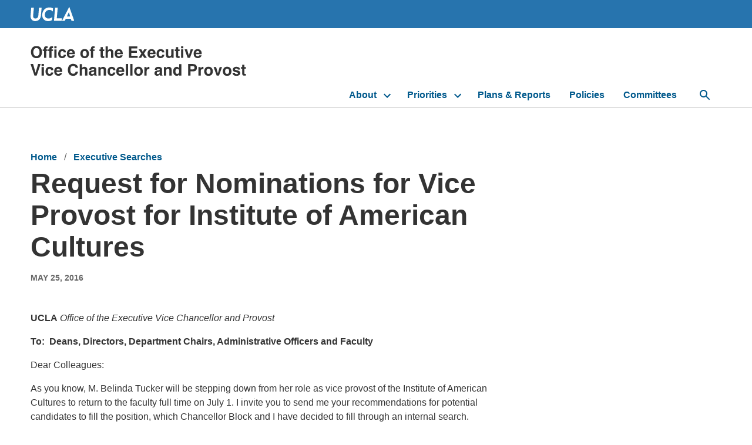

--- FILE ---
content_type: text/html; charset=UTF-8
request_url: https://evcp.ucla.edu/executive-searches/2015-16/request-for-nominations-for-vice-provost-for-institute-of-american-cultures/
body_size: 126699
content:
<!DOCTYPE html>
<html lang="en-US">

  <head>

    <!-- Google Tag Manager -->
    <script>(function(w,d,s,l,i){w[l]=w[l]||[];w[l].push({'gtm.start':
    new Date().getTime(),event:'gtm.js'});var f=d.getElementsByTagName(s)[0],
    j=d.createElement(s),dl=l!='dataLayer'?'&l='+l:'';j.async=true;j.src=
    'https://www.googletagmanager.com/gtm.js?id='+i+dl;f.parentNode.insertBefore(j,f);
    })(window,document,'script','dataLayer','GTM-KMJZJJK');</script>
    <!-- End Google Tag Manager -->

    <meta charset="UTF-8" />
    <meta name="viewport" content="width=device-width" />
    <title>Request for Nominations for Vice Provost for Institute of American Cultures &#x2d; Office of the Executive Vice Chancellor and Provost</title>

<!-- The SEO Framework by Sybre Waaijer -->
<meta name="robots" content="max-snippet:-1,max-image-preview:standard,max-video-preview:-1" />
<meta name="description" content="UCLA Office of the Executive Vice Chancellor and Provost To: Deans, Directors, Department Chairs, Administrative Officers and Faculty Dear Colleagues: As you&#8230;" />
<meta property="og:image" content="https://evcp.ucla.edu/wp-content/uploads/2020/10/favicon.png" />
<meta property="og:image:width" content="32" />
<meta property="og:image:height" content="32" />
<meta property="og:image:alt" content="UCLA" />
<meta property="og:locale" content="en_US" />
<meta property="og:type" content="article" />
<meta property="og:title" content="Request for Nominations for Vice Provost for Institute of American Cultures" />
<meta property="og:description" content="UCLA Office of the Executive Vice Chancellor and Provost To: Deans, Directors, Department Chairs, Administrative Officers and Faculty Dear Colleagues: As you know, M. Belinda Tucker will be stepping&#8230;" />
<meta property="og:url" content="https://evcp.ucla.edu/executive-searches/2015-16/request-for-nominations-for-vice-provost-for-institute-of-american-cultures/" />
<meta property="og:site_name" content="Office of the Executive Vice Chancellor and Provost" />
<meta property="og:updated_time" content="2020-10-09T20:40+00:00" />
<meta property="article:published_time" content="2016-05-25T08:34+00:00" />
<meta property="article:modified_time" content="2020-10-09T20:40+00:00" />
<meta name="twitter:card" content="summary_large_image" />
<meta name="twitter:title" content="Request for Nominations for Vice Provost for Institute of American Cultures" />
<meta name="twitter:description" content="UCLA Office of the Executive Vice Chancellor and Provost To: Deans, Directors, Department Chairs, Administrative Officers and Faculty Dear Colleagues: As you know, M. Belinda Tucker will be stepping&#8230;" />
<meta name="twitter:image" content="https://evcp.ucla.edu/wp-content/uploads/2020/10/favicon.png" />
<meta name="twitter:image:width" content="32" />
<meta name="twitter:image:height" content="32" />
<meta name="twitter:image:alt" content="UCLA" />
<link rel="canonical" href="https://evcp.ucla.edu/executive-searches/2015-16/request-for-nominations-for-vice-provost-for-institute-of-american-cultures/" />
<!-- / The SEO Framework by Sybre Waaijer | 3.83ms meta | 0.26ms boot -->

<link rel='dns-prefetch' href='//ajax.googleapis.com' />
<link rel='dns-prefetch' href='//evcp.ucla.edu' />
<link rel="alternate" type="application/rss+xml" title="Office of the Executive Vice Chancellor and Provost &raquo; Feed" href="https://evcp.ucla.edu/feed/" />
<link rel="alternate" type="application/rss+xml" title="Office of the Executive Vice Chancellor and Provost &raquo; Comments Feed" href="https://evcp.ucla.edu/comments/feed/" />
<link rel="alternate" title="oEmbed (JSON)" type="application/json+oembed" href="https://evcp.ucla.edu/wp-json/oembed/1.0/embed?url=https%3A%2F%2Fevcp.ucla.edu%2Fexecutive-searches%2F2015-16%2Frequest-for-nominations-for-vice-provost-for-institute-of-american-cultures%2F" />
<link rel="alternate" title="oEmbed (XML)" type="text/xml+oembed" href="https://evcp.ucla.edu/wp-json/oembed/1.0/embed?url=https%3A%2F%2Fevcp.ucla.edu%2Fexecutive-searches%2F2015-16%2Frequest-for-nominations-for-vice-provost-for-institute-of-american-cultures%2F&#038;format=xml" />
<style id='wp-img-auto-sizes-contain-inline-css' type='text/css'>
img:is([sizes=auto i],[sizes^="auto," i]){contain-intrinsic-size:3000px 1500px}
/*# sourceURL=wp-img-auto-sizes-contain-inline-css */
</style>
<style id='wp-emoji-styles-inline-css' type='text/css'>

	img.wp-smiley, img.emoji {
		display: inline !important;
		border: none !important;
		box-shadow: none !important;
		height: 1em !important;
		width: 1em !important;
		margin: 0 0.07em !important;
		vertical-align: -0.1em !important;
		background: none !important;
		padding: 0 !important;
	}
/*# sourceURL=wp-emoji-styles-inline-css */
</style>
<style id='wp-block-library-inline-css' type='text/css'>
:root{--wp-block-synced-color:#7a00df;--wp-block-synced-color--rgb:122,0,223;--wp-bound-block-color:var(--wp-block-synced-color);--wp-editor-canvas-background:#ddd;--wp-admin-theme-color:#007cba;--wp-admin-theme-color--rgb:0,124,186;--wp-admin-theme-color-darker-10:#006ba1;--wp-admin-theme-color-darker-10--rgb:0,107,160.5;--wp-admin-theme-color-darker-20:#005a87;--wp-admin-theme-color-darker-20--rgb:0,90,135;--wp-admin-border-width-focus:2px}@media (min-resolution:192dpi){:root{--wp-admin-border-width-focus:1.5px}}.wp-element-button{cursor:pointer}:root .has-very-light-gray-background-color{background-color:#eee}:root .has-very-dark-gray-background-color{background-color:#313131}:root .has-very-light-gray-color{color:#eee}:root .has-very-dark-gray-color{color:#313131}:root .has-vivid-green-cyan-to-vivid-cyan-blue-gradient-background{background:linear-gradient(135deg,#00d084,#0693e3)}:root .has-purple-crush-gradient-background{background:linear-gradient(135deg,#34e2e4,#4721fb 50%,#ab1dfe)}:root .has-hazy-dawn-gradient-background{background:linear-gradient(135deg,#faaca8,#dad0ec)}:root .has-subdued-olive-gradient-background{background:linear-gradient(135deg,#fafae1,#67a671)}:root .has-atomic-cream-gradient-background{background:linear-gradient(135deg,#fdd79a,#004a59)}:root .has-nightshade-gradient-background{background:linear-gradient(135deg,#330968,#31cdcf)}:root .has-midnight-gradient-background{background:linear-gradient(135deg,#020381,#2874fc)}:root{--wp--preset--font-size--normal:16px;--wp--preset--font-size--huge:42px}.has-regular-font-size{font-size:1em}.has-larger-font-size{font-size:2.625em}.has-normal-font-size{font-size:var(--wp--preset--font-size--normal)}.has-huge-font-size{font-size:var(--wp--preset--font-size--huge)}.has-text-align-center{text-align:center}.has-text-align-left{text-align:left}.has-text-align-right{text-align:right}.has-fit-text{white-space:nowrap!important}#end-resizable-editor-section{display:none}.aligncenter{clear:both}.items-justified-left{justify-content:flex-start}.items-justified-center{justify-content:center}.items-justified-right{justify-content:flex-end}.items-justified-space-between{justify-content:space-between}.screen-reader-text{border:0;clip-path:inset(50%);height:1px;margin:-1px;overflow:hidden;padding:0;position:absolute;width:1px;word-wrap:normal!important}.screen-reader-text:focus{background-color:#ddd;clip-path:none;color:#444;display:block;font-size:1em;height:auto;left:5px;line-height:normal;padding:15px 23px 14px;text-decoration:none;top:5px;width:auto;z-index:100000}html :where(.has-border-color){border-style:solid}html :where([style*=border-top-color]){border-top-style:solid}html :where([style*=border-right-color]){border-right-style:solid}html :where([style*=border-bottom-color]){border-bottom-style:solid}html :where([style*=border-left-color]){border-left-style:solid}html :where([style*=border-width]){border-style:solid}html :where([style*=border-top-width]){border-top-style:solid}html :where([style*=border-right-width]){border-right-style:solid}html :where([style*=border-bottom-width]){border-bottom-style:solid}html :where([style*=border-left-width]){border-left-style:solid}html :where(img[class*=wp-image-]){height:auto;max-width:100%}:where(figure){margin:0 0 1em}html :where(.is-position-sticky){--wp-admin--admin-bar--position-offset:var(--wp-admin--admin-bar--height,0px)}@media screen and (max-width:600px){html :where(.is-position-sticky){--wp-admin--admin-bar--position-offset:0px}}

/*# sourceURL=wp-block-library-inline-css */
</style><style id='wp-block-paragraph-inline-css' type='text/css'>
.is-small-text{font-size:.875em}.is-regular-text{font-size:1em}.is-large-text{font-size:2.25em}.is-larger-text{font-size:3em}.has-drop-cap:not(:focus):first-letter{float:left;font-size:8.4em;font-style:normal;font-weight:100;line-height:.68;margin:.05em .1em 0 0;text-transform:uppercase}body.rtl .has-drop-cap:not(:focus):first-letter{float:none;margin-left:.1em}p.has-drop-cap.has-background{overflow:hidden}:root :where(p.has-background){padding:1.25em 2.375em}:where(p.has-text-color:not(.has-link-color)) a{color:inherit}p.has-text-align-left[style*="writing-mode:vertical-lr"],p.has-text-align-right[style*="writing-mode:vertical-rl"]{rotate:180deg}
/*# sourceURL=https://evcp.ucla.edu/wp-includes/blocks/paragraph/style.min.css */
</style>
<style id='global-styles-inline-css' type='text/css'>
:root{--wp--preset--aspect-ratio--square: 1;--wp--preset--aspect-ratio--4-3: 4/3;--wp--preset--aspect-ratio--3-4: 3/4;--wp--preset--aspect-ratio--3-2: 3/2;--wp--preset--aspect-ratio--2-3: 2/3;--wp--preset--aspect-ratio--16-9: 16/9;--wp--preset--aspect-ratio--9-16: 9/16;--wp--preset--color--black: #000000;--wp--preset--color--cyan-bluish-gray: #abb8c3;--wp--preset--color--white: #ffffff;--wp--preset--color--pale-pink: #f78da7;--wp--preset--color--vivid-red: #cf2e2e;--wp--preset--color--luminous-vivid-orange: #ff6900;--wp--preset--color--luminous-vivid-amber: #fcb900;--wp--preset--color--light-green-cyan: #7bdcb5;--wp--preset--color--vivid-green-cyan: #00d084;--wp--preset--color--pale-cyan-blue: #8ed1fc;--wp--preset--color--vivid-cyan-blue: #0693e3;--wp--preset--color--vivid-purple: #9b51e0;--wp--preset--gradient--vivid-cyan-blue-to-vivid-purple: linear-gradient(135deg,rgb(6,147,227) 0%,rgb(155,81,224) 100%);--wp--preset--gradient--light-green-cyan-to-vivid-green-cyan: linear-gradient(135deg,rgb(122,220,180) 0%,rgb(0,208,130) 100%);--wp--preset--gradient--luminous-vivid-amber-to-luminous-vivid-orange: linear-gradient(135deg,rgb(252,185,0) 0%,rgb(255,105,0) 100%);--wp--preset--gradient--luminous-vivid-orange-to-vivid-red: linear-gradient(135deg,rgb(255,105,0) 0%,rgb(207,46,46) 100%);--wp--preset--gradient--very-light-gray-to-cyan-bluish-gray: linear-gradient(135deg,rgb(238,238,238) 0%,rgb(169,184,195) 100%);--wp--preset--gradient--cool-to-warm-spectrum: linear-gradient(135deg,rgb(74,234,220) 0%,rgb(151,120,209) 20%,rgb(207,42,186) 40%,rgb(238,44,130) 60%,rgb(251,105,98) 80%,rgb(254,248,76) 100%);--wp--preset--gradient--blush-light-purple: linear-gradient(135deg,rgb(255,206,236) 0%,rgb(152,150,240) 100%);--wp--preset--gradient--blush-bordeaux: linear-gradient(135deg,rgb(254,205,165) 0%,rgb(254,45,45) 50%,rgb(107,0,62) 100%);--wp--preset--gradient--luminous-dusk: linear-gradient(135deg,rgb(255,203,112) 0%,rgb(199,81,192) 50%,rgb(65,88,208) 100%);--wp--preset--gradient--pale-ocean: linear-gradient(135deg,rgb(255,245,203) 0%,rgb(182,227,212) 50%,rgb(51,167,181) 100%);--wp--preset--gradient--electric-grass: linear-gradient(135deg,rgb(202,248,128) 0%,rgb(113,206,126) 100%);--wp--preset--gradient--midnight: linear-gradient(135deg,rgb(2,3,129) 0%,rgb(40,116,252) 100%);--wp--preset--font-size--small: 13px;--wp--preset--font-size--medium: 20px;--wp--preset--font-size--large: 36px;--wp--preset--font-size--x-large: 42px;--wp--preset--spacing--20: 0.44rem;--wp--preset--spacing--30: 0.67rem;--wp--preset--spacing--40: 1rem;--wp--preset--spacing--50: 1.5rem;--wp--preset--spacing--60: 2.25rem;--wp--preset--spacing--70: 3.38rem;--wp--preset--spacing--80: 5.06rem;--wp--preset--shadow--natural: 6px 6px 9px rgba(0, 0, 0, 0.2);--wp--preset--shadow--deep: 12px 12px 50px rgba(0, 0, 0, 0.4);--wp--preset--shadow--sharp: 6px 6px 0px rgba(0, 0, 0, 0.2);--wp--preset--shadow--outlined: 6px 6px 0px -3px rgb(255, 255, 255), 6px 6px rgb(0, 0, 0);--wp--preset--shadow--crisp: 6px 6px 0px rgb(0, 0, 0);}:where(.is-layout-flex){gap: 0.5em;}:where(.is-layout-grid){gap: 0.5em;}body .is-layout-flex{display: flex;}.is-layout-flex{flex-wrap: wrap;align-items: center;}.is-layout-flex > :is(*, div){margin: 0;}body .is-layout-grid{display: grid;}.is-layout-grid > :is(*, div){margin: 0;}:where(.wp-block-columns.is-layout-flex){gap: 2em;}:where(.wp-block-columns.is-layout-grid){gap: 2em;}:where(.wp-block-post-template.is-layout-flex){gap: 1.25em;}:where(.wp-block-post-template.is-layout-grid){gap: 1.25em;}.has-black-color{color: var(--wp--preset--color--black) !important;}.has-cyan-bluish-gray-color{color: var(--wp--preset--color--cyan-bluish-gray) !important;}.has-white-color{color: var(--wp--preset--color--white) !important;}.has-pale-pink-color{color: var(--wp--preset--color--pale-pink) !important;}.has-vivid-red-color{color: var(--wp--preset--color--vivid-red) !important;}.has-luminous-vivid-orange-color{color: var(--wp--preset--color--luminous-vivid-orange) !important;}.has-luminous-vivid-amber-color{color: var(--wp--preset--color--luminous-vivid-amber) !important;}.has-light-green-cyan-color{color: var(--wp--preset--color--light-green-cyan) !important;}.has-vivid-green-cyan-color{color: var(--wp--preset--color--vivid-green-cyan) !important;}.has-pale-cyan-blue-color{color: var(--wp--preset--color--pale-cyan-blue) !important;}.has-vivid-cyan-blue-color{color: var(--wp--preset--color--vivid-cyan-blue) !important;}.has-vivid-purple-color{color: var(--wp--preset--color--vivid-purple) !important;}.has-black-background-color{background-color: var(--wp--preset--color--black) !important;}.has-cyan-bluish-gray-background-color{background-color: var(--wp--preset--color--cyan-bluish-gray) !important;}.has-white-background-color{background-color: var(--wp--preset--color--white) !important;}.has-pale-pink-background-color{background-color: var(--wp--preset--color--pale-pink) !important;}.has-vivid-red-background-color{background-color: var(--wp--preset--color--vivid-red) !important;}.has-luminous-vivid-orange-background-color{background-color: var(--wp--preset--color--luminous-vivid-orange) !important;}.has-luminous-vivid-amber-background-color{background-color: var(--wp--preset--color--luminous-vivid-amber) !important;}.has-light-green-cyan-background-color{background-color: var(--wp--preset--color--light-green-cyan) !important;}.has-vivid-green-cyan-background-color{background-color: var(--wp--preset--color--vivid-green-cyan) !important;}.has-pale-cyan-blue-background-color{background-color: var(--wp--preset--color--pale-cyan-blue) !important;}.has-vivid-cyan-blue-background-color{background-color: var(--wp--preset--color--vivid-cyan-blue) !important;}.has-vivid-purple-background-color{background-color: var(--wp--preset--color--vivid-purple) !important;}.has-black-border-color{border-color: var(--wp--preset--color--black) !important;}.has-cyan-bluish-gray-border-color{border-color: var(--wp--preset--color--cyan-bluish-gray) !important;}.has-white-border-color{border-color: var(--wp--preset--color--white) !important;}.has-pale-pink-border-color{border-color: var(--wp--preset--color--pale-pink) !important;}.has-vivid-red-border-color{border-color: var(--wp--preset--color--vivid-red) !important;}.has-luminous-vivid-orange-border-color{border-color: var(--wp--preset--color--luminous-vivid-orange) !important;}.has-luminous-vivid-amber-border-color{border-color: var(--wp--preset--color--luminous-vivid-amber) !important;}.has-light-green-cyan-border-color{border-color: var(--wp--preset--color--light-green-cyan) !important;}.has-vivid-green-cyan-border-color{border-color: var(--wp--preset--color--vivid-green-cyan) !important;}.has-pale-cyan-blue-border-color{border-color: var(--wp--preset--color--pale-cyan-blue) !important;}.has-vivid-cyan-blue-border-color{border-color: var(--wp--preset--color--vivid-cyan-blue) !important;}.has-vivid-purple-border-color{border-color: var(--wp--preset--color--vivid-purple) !important;}.has-vivid-cyan-blue-to-vivid-purple-gradient-background{background: var(--wp--preset--gradient--vivid-cyan-blue-to-vivid-purple) !important;}.has-light-green-cyan-to-vivid-green-cyan-gradient-background{background: var(--wp--preset--gradient--light-green-cyan-to-vivid-green-cyan) !important;}.has-luminous-vivid-amber-to-luminous-vivid-orange-gradient-background{background: var(--wp--preset--gradient--luminous-vivid-amber-to-luminous-vivid-orange) !important;}.has-luminous-vivid-orange-to-vivid-red-gradient-background{background: var(--wp--preset--gradient--luminous-vivid-orange-to-vivid-red) !important;}.has-very-light-gray-to-cyan-bluish-gray-gradient-background{background: var(--wp--preset--gradient--very-light-gray-to-cyan-bluish-gray) !important;}.has-cool-to-warm-spectrum-gradient-background{background: var(--wp--preset--gradient--cool-to-warm-spectrum) !important;}.has-blush-light-purple-gradient-background{background: var(--wp--preset--gradient--blush-light-purple) !important;}.has-blush-bordeaux-gradient-background{background: var(--wp--preset--gradient--blush-bordeaux) !important;}.has-luminous-dusk-gradient-background{background: var(--wp--preset--gradient--luminous-dusk) !important;}.has-pale-ocean-gradient-background{background: var(--wp--preset--gradient--pale-ocean) !important;}.has-electric-grass-gradient-background{background: var(--wp--preset--gradient--electric-grass) !important;}.has-midnight-gradient-background{background: var(--wp--preset--gradient--midnight) !important;}.has-small-font-size{font-size: var(--wp--preset--font-size--small) !important;}.has-medium-font-size{font-size: var(--wp--preset--font-size--medium) !important;}.has-large-font-size{font-size: var(--wp--preset--font-size--large) !important;}.has-x-large-font-size{font-size: var(--wp--preset--font-size--x-large) !important;}
/*# sourceURL=global-styles-inline-css */
</style>

<style id='classic-theme-styles-inline-css' type='text/css'>
/*! This file is auto-generated */
.wp-block-button__link{color:#fff;background-color:#32373c;border-radius:9999px;box-shadow:none;text-decoration:none;padding:calc(.667em + 2px) calc(1.333em + 2px);font-size:1.125em}.wp-block-file__button{background:#32373c;color:#fff;text-decoration:none}
/*# sourceURL=/wp-includes/css/classic-themes.min.css */
</style>
<link rel='stylesheet' id='lib-style-css' href='https://evcp.ucla.edu/wp-content/themes/ucla-wp/dist/css/ucla-components-library/ucla-lib.min.css?ver=6.9' type='text/css' media='all' />
<link rel='stylesheet' id='ucla-style-css' href='https://evcp.ucla.edu/wp-content/themes/ucla-wp/dist/css/global.css?ver=6.9' type='text/css' media='all' />
<link rel='stylesheet' id='ucla-wp-child-css' href='https://evcp.ucla.edu/wp-content/themes/ucla-wp-child/dist/css/global.css?ver=6.9' type='text/css' media='all' />
<script type="text/javascript" src="https://ajax.googleapis.com/ajax/libs/jquery/3.5.1/jquery.min.js?ver=6.9" id="jq-js"></script>
<script type="text/javascript" src="https://evcp.ucla.edu/wp-content/themes/ucla-wp/dist/js/ucla-components-library/ucla-lib-scripts.min.js?ver=6.9" id="lib-script-js"></script>
<script type="text/javascript" src="https://evcp.ucla.edu/wp-content/themes/ucla-wp/dist/js/scripts.js?ver=6.9" id="ucla-script-js"></script>
<script type="text/javascript" src="https://evcp.ucla.edu/wp-content/themes/ucla-wp-child/dist/js/scripts.js?ver=6.9" id="ucla-wp-child-js"></script>
<script type="text/javascript" src="https://evcp.ucla.edu/wp-content/themes/ucla-wp-child/dist/js/typo-js/typo.js?ver=6.9" id="typo-js-js"></script>
<link rel="https://api.w.org/" href="https://evcp.ucla.edu/wp-json/" /><link rel="alternate" title="JSON" type="application/json" href="https://evcp.ucla.edu/wp-json/wp/v2/_evcp_exec_searches/586" /><link rel="EditURI" type="application/rsd+xml" title="RSD" href="https://evcp.ucla.edu/xmlrpc.php?rsd" />
<link rel="icon" href="https://evcp.ucla.edu/wp-content/uploads/2020/10/favicon.png" sizes="32x32" />
<link rel="icon" href="https://evcp.ucla.edu/wp-content/uploads/2020/10/favicon.png" sizes="192x192" />
<link rel="apple-touch-icon" href="https://evcp.ucla.edu/wp-content/uploads/2020/10/favicon.png" />
<meta name="msapplication-TileImage" content="https://evcp.ucla.edu/wp-content/uploads/2020/10/favicon.png" />
    

  </head>

  <body class="wp-singular _evcp_exec_searches-template-default single single-_evcp_exec_searches postid-586 wp-embed-responsive wp-theme-ucla-wp wp-child-theme-ucla-wp-child">
    <!-- Google Tag Manager (noscript) -->
    <noscript><iframe src="https://www.googletagmanager.com/ns.html?id=GTM-KMJZJJK"
    height="0" width="0" style="display:none;visibility:hidden"></iframe></noscript>
    <!-- End Google Tag Manager (noscript) -->

    <div id="skip-nav" class="skip-nav" role="navigation" aria-label="Skip navigation">
      <a class="button" href="#menu">Skip to Navigation</a>
      <a class="button mobile" href="#primary-ham">Skip to Navigation</a>
      <a class="button" href="#main">Skip to Main Content</a>
    	<a class="button" href="#footer">Skip to Footer Links</a>
    </div>

    <header id="header" class="">

      <div class="header-logo">
        <div class="header-logo__wrap">
       	  <a href="http://ucla.edu"><img class="header-logo__image" src="/wp-content/themes/ucla-wp/images/ucla_logo_white.svg" alt="UCLA Logo" /></a>
        </div>
      </div>

      <div class="site-name">
        <div class="site-name__wrap">
          <a href="https://evcp.ucla.edu/" title="Office of the Executive Vice Chancellor and Provost" rel="home">
            <svg class="site-title-svg" aria-hidden="true" width="487" height="68" viewBox="0 0 487 68" fill="none" xmlns="http://www.w3.org/2000/svg"><path d="M13.377 27.4219C9.67383 27.4219 6.84375 26.4141 4.88672 24.3984C2.26172 21.9258 0.949219 18.3633 0.949219 13.7109C0.949219 8.96484 2.26172 5.40234 4.88672 3.02344C6.84375 1.00781 9.67383 0 13.377 0C17.0801 0 19.9102 1.00781 21.8672 3.02344C24.4805 5.40234 25.7871 8.96484 25.7871 13.7109C25.7871 18.3633 24.4805 21.9258 21.8672 24.3984C19.9102 26.4141 17.0801 27.4219 13.377 27.4219ZM18.4922 20.4609C19.7461 18.8789 20.373 16.6289 20.373 13.7109C20.373 10.8047 19.7402 8.56055 18.4746 6.97852C17.2207 5.38477 15.5215 4.58789 13.377 4.58789C11.2324 4.58789 9.52148 5.37891 8.24414 6.96094C6.9668 8.54297 6.32812 10.793 6.32812 13.7109C6.32812 16.6289 6.9668 18.8789 8.24414 20.4609C9.52148 22.043 11.2324 22.834 13.377 22.834C15.5215 22.834 17.2266 22.043 18.4922 20.4609ZM38.5137 0.632812V4.71094C38.2324 4.67578 37.7578 4.65234 37.0898 4.64062C36.4336 4.61719 35.9766 4.76367 35.7188 5.08008C35.4727 5.38477 35.3496 5.72461 35.3496 6.09961V7.7168H38.6367V11.25H35.3496V26.7012H30.3574V11.25H27.5625V7.7168H30.3047V6.48633C30.3047 4.43555 30.6504 3.02344 31.3418 2.25C32.0684 1.10156 33.8203 0.527344 36.5977 0.527344C36.9141 0.527344 37.2012 0.539063 37.459 0.5625C37.7168 0.574219 38.0684 0.597656 38.5137 0.632812ZM47.4609 26.7012H42.4688V11.25H39.6738V7.7168H42.416V6.48633C42.416 4.44727 42.8672 2.92969 43.7695 1.93359C44.5781 0.996094 46.2246 0.527344 48.709 0.527344C49.0137 0.527344 49.3242 0.539063 49.6406 0.5625C49.957 0.585937 50.2852 0.609375 50.625 0.632812V4.71094C50.3906 4.69922 50.1621 4.69336 49.9395 4.69336C49.7168 4.68164 49.4473 4.67578 49.1309 4.67578C48.3457 4.67578 47.8652 4.89258 47.6895 5.32617C47.5137 5.75977 47.4375 6.43945 47.4609 7.36523V7.7168H50.748V11.25H47.4609V26.7012ZM58.7109 7.62891V26.7012H53.7188V7.62891H58.7109ZM53.7188 5.20312V0.632812H58.623V5.20312H53.7188ZM80.1035 14.4141H74.9707C74.877 13.6992 74.6367 13.0547 74.25 12.4805C73.6875 11.707 72.8145 11.3203 71.6309 11.3203C69.9434 11.3203 68.7891 12.1582 68.168 13.834C67.8398 14.7246 67.6758 15.9082 67.6758 17.3848C67.6758 18.791 67.8398 19.9219 68.168 20.7773C68.7656 22.3711 69.8906 23.168 71.543 23.168C72.7148 23.168 73.5469 22.8516 74.0391 22.2188C74.5312 21.5859 74.8301 20.7656 74.9355 19.7578H80.0508C79.9336 21.2812 79.3828 22.7227 78.3984 24.082C76.8281 26.2734 74.502 27.3691 71.4199 27.3691C68.3379 27.3691 66.0703 26.4551 64.6172 24.627C63.1641 22.7988 62.4375 20.4258 62.4375 17.5078C62.4375 14.2148 63.2402 11.6543 64.8457 9.82617C66.4512 7.99805 68.666 7.08398 71.4902 7.08398C73.8926 7.08398 75.8555 7.62305 77.3789 8.70117C78.9141 9.7793 79.8223 11.6836 80.1035 14.4141ZM99.9668 21.0762C99.8379 22.2129 99.2461 23.3672 98.1914 24.5391C96.5508 26.4023 94.2539 27.334 91.3008 27.334C88.8633 27.334 86.7129 26.5488 84.8496 24.9785C82.9863 23.4082 82.0547 20.8535 82.0547 17.3145C82.0547 13.998 82.8926 11.4551 84.5684 9.68555C86.2559 7.91602 88.4414 7.03125 91.125 7.03125C92.7188 7.03125 94.1543 7.33008 95.4316 7.92773C96.709 8.52539 97.7637 9.46875 98.5957 10.7578C99.3457 11.8945 99.832 13.2129 100.055 14.7129C100.184 15.5918 100.236 16.8574 100.213 18.5098H87.0996C87.1699 20.4316 87.7734 21.7793 88.9102 22.5527C89.6016 23.0332 90.4336 23.2734 91.4062 23.2734C92.4375 23.2734 93.2754 22.9805 93.9199 22.3945C94.2715 22.0781 94.582 21.6387 94.8516 21.0762H99.9668ZM95.0098 15.2051C94.9277 13.8809 94.5234 12.8789 93.7969 12.1992C93.082 11.5078 92.1914 11.1621 91.125 11.1621C89.9648 11.1621 89.0625 11.5254 88.418 12.252C87.7852 12.9785 87.3867 13.9629 87.2227 15.2051H95.0098ZM129.604 9.9668C131.221 11.9941 132.029 14.3906 132.029 17.1562C132.029 19.9688 131.221 22.377 129.604 24.3809C127.986 26.373 125.531 27.3691 122.238 27.3691C118.945 27.3691 116.49 26.373 114.873 24.3809C113.256 22.377 112.447 19.9688 112.447 17.1562C112.447 14.3906 113.256 11.9941 114.873 9.9668C116.49 7.93945 118.945 6.92578 122.238 6.92578C125.531 6.92578 127.986 7.93945 129.604 9.9668ZM122.221 11.1621C120.756 11.1621 119.625 11.6836 118.828 12.7266C118.043 13.7578 117.65 15.2344 117.65 17.1562C117.65 19.0781 118.043 20.5605 118.828 21.6035C119.625 22.6465 120.756 23.168 122.221 23.168C123.686 23.168 124.811 22.6465 125.596 21.6035C126.381 20.5605 126.773 19.0781 126.773 17.1562C126.773 15.2344 126.381 13.7578 125.596 12.7266C124.811 11.6836 123.686 11.1621 122.221 11.1621ZM144.615 0.632812V4.71094C144.334 4.67578 143.859 4.65234 143.191 4.64062C142.535 4.61719 142.078 4.76367 141.82 5.08008C141.574 5.38477 141.451 5.72461 141.451 6.09961V7.7168H144.738V11.25H141.451V26.7012H136.459V11.25H133.664V7.7168H136.406V6.48633C136.406 4.43555 136.752 3.02344 137.443 2.25C138.17 1.10156 139.922 0.527344 142.699 0.527344C143.016 0.527344 143.303 0.539063 143.561 0.5625C143.818 0.574219 144.17 0.597656 144.615 0.632812ZM166.412 23.1328V26.877L164.039 26.9648C161.672 27.0469 160.055 26.6367 159.188 25.7344C158.625 25.1602 158.344 24.2754 158.344 23.0801V11.2852H155.672V7.7168H158.344V2.37305H163.301V7.7168H166.412V11.2852H163.301V21.4102C163.301 22.1953 163.4 22.6875 163.6 22.8867C163.799 23.0742 164.408 23.168 165.428 23.168C165.58 23.168 165.738 23.168 165.902 23.168C166.078 23.1562 166.248 23.1445 166.412 23.1328ZM186.943 15.4512V26.7012H181.828V15.0469C181.828 14.0156 181.652 13.1836 181.301 12.5508C180.844 11.6602 179.977 11.2148 178.699 11.2148C177.375 11.2148 176.367 11.6602 175.676 12.5508C174.996 13.4297 174.656 14.6895 174.656 16.3301V26.7012H169.664V0.878906H174.656V10.0371C175.383 8.92383 176.221 8.15039 177.17 7.7168C178.131 7.27148 179.139 7.04883 180.193 7.04883C181.377 7.04883 182.449 7.25391 183.41 7.66406C184.383 8.07422 185.18 8.70117 185.801 9.54492C186.328 10.2598 186.65 10.998 186.768 11.7598C186.885 12.5098 186.943 13.7402 186.943 15.4512ZM208.037 21.0762C207.908 22.2129 207.316 23.3672 206.262 24.5391C204.621 26.4023 202.324 27.334 199.371 27.334C196.934 27.334 194.783 26.5488 192.92 24.9785C191.057 23.4082 190.125 20.8535 190.125 17.3145C190.125 13.998 190.963 11.4551 192.639 9.68555C194.326 7.91602 196.512 7.03125 199.195 7.03125C200.789 7.03125 202.225 7.33008 203.502 7.92773C204.779 8.52539 205.834 9.46875 206.666 10.7578C207.416 11.8945 207.902 13.2129 208.125 14.7129C208.254 15.5918 208.307 16.8574 208.283 18.5098H195.17C195.24 20.4316 195.844 21.7793 196.98 22.5527C197.672 23.0332 198.504 23.2734 199.477 23.2734C200.508 23.2734 201.346 22.9805 201.99 22.3945C202.342 22.0781 202.652 21.6387 202.922 21.0762H208.037ZM203.08 15.2051C202.998 13.8809 202.594 12.8789 201.867 12.1992C201.152 11.5078 200.262 11.1621 199.195 11.1621C198.035 11.1621 197.133 11.5254 196.488 12.252C195.855 12.9785 195.457 13.9629 195.293 15.2051H203.08ZM240.135 15.3809H227.549V22.043H241.893V26.7012H222.258V0.791016H241.26V5.37891H227.549V10.8809H240.135V15.3809ZM262.775 26.7012H256.535L253.23 20.9531L249.908 26.7012H243.826L250.365 16.998L244.107 7.57617H250.242L253.441 13.1309L256.57 7.57617H262.529L256.236 16.9102L262.775 26.7012ZM282.146 21.0762C282.018 22.2129 281.426 23.3672 280.371 24.5391C278.73 26.4023 276.434 27.334 273.48 27.334C271.043 27.334 268.893 26.5488 267.029 24.9785C265.166 23.4082 264.234 20.8535 264.234 17.3145C264.234 13.998 265.072 11.4551 266.748 9.68555C268.436 7.91602 270.621 7.03125 273.305 7.03125C274.898 7.03125 276.334 7.33008 277.611 7.92773C278.889 8.52539 279.943 9.46875 280.775 10.7578C281.525 11.8945 282.012 13.2129 282.234 14.7129C282.363 15.5918 282.416 16.8574 282.393 18.5098H269.279C269.35 20.4316 269.953 21.7793 271.09 22.5527C271.781 23.0332 272.613 23.2734 273.586 23.2734C274.617 23.2734 275.455 22.9805 276.1 22.3945C276.451 22.0781 276.762 21.6387 277.031 21.0762H282.146ZM277.189 15.2051C277.107 13.8809 276.703 12.8789 275.977 12.1992C275.262 11.5078 274.371 11.1621 273.305 11.1621C272.145 11.1621 271.242 11.5254 270.598 12.252C269.965 12.9785 269.566 13.9629 269.402 15.2051H277.189ZM302.361 14.4141H297.229C297.135 13.6992 296.895 13.0547 296.508 12.4805C295.945 11.707 295.072 11.3203 293.889 11.3203C292.201 11.3203 291.047 12.1582 290.426 13.834C290.098 14.7246 289.934 15.9082 289.934 17.3848C289.934 18.791 290.098 19.9219 290.426 20.7773C291.023 22.3711 292.148 23.168 293.801 23.168C294.973 23.168 295.805 22.8516 296.297 22.2188C296.789 21.5859 297.088 20.7656 297.193 19.7578H302.309C302.191 21.2812 301.641 22.7227 300.656 24.082C299.086 26.2734 296.76 27.3691 293.678 27.3691C290.596 27.3691 288.328 26.4551 286.875 24.627C285.422 22.7988 284.695 20.4258 284.695 17.5078C284.695 14.2148 285.498 11.6543 287.104 9.82617C288.709 7.99805 290.924 7.08398 293.748 7.08398C296.15 7.08398 298.113 7.62305 299.637 8.70117C301.172 9.7793 302.08 11.6836 302.361 14.4141ZM318.111 23.9941C318.064 24.0527 317.947 24.2285 317.76 24.5215C317.572 24.8145 317.35 25.0723 317.092 25.2949C316.307 25.998 315.545 26.4785 314.807 26.7363C314.08 26.9941 313.225 27.123 312.24 27.123C309.404 27.123 307.494 26.1035 306.51 24.0645C305.959 22.9395 305.684 21.2812 305.684 19.0898V7.54102H310.816V19.0898C310.816 20.1797 310.945 21 311.203 21.5508C311.66 22.5234 312.557 23.0098 313.893 23.0098C315.604 23.0098 316.775 22.3184 317.408 20.9355C317.736 20.1855 317.9 19.1953 317.9 17.9648V7.54102H322.98V26.7012H318.111V23.9941ZM336.604 23.1328V26.877L334.23 26.9648C331.863 27.0469 330.246 26.6367 329.379 25.7344C328.816 25.1602 328.535 24.2754 328.535 23.0801V11.2852H325.863V7.7168H328.535V2.37305H333.492V7.7168H336.604V11.2852H333.492V21.4102C333.492 22.1953 333.592 22.6875 333.791 22.8867C333.99 23.0742 334.6 23.168 335.619 23.168C335.771 23.168 335.93 23.168 336.094 23.168C336.27 23.1562 336.439 23.1445 336.604 23.1328ZM344.971 7.54102V26.7012H339.891V7.54102H344.971ZM344.971 0.632812V5.25586H339.891V0.632812H344.971ZM347.959 7.54102H353.584L357.574 21.6738L361.652 7.54102H367.031L360.123 26.7012H354.832L347.959 7.54102ZM386.279 21.0762C386.15 22.2129 385.559 23.3672 384.504 24.5391C382.863 26.4023 380.566 27.334 377.613 27.334C375.176 27.334 373.025 26.5488 371.162 24.9785C369.299 23.4082 368.367 20.8535 368.367 17.3145C368.367 13.998 369.205 11.4551 370.881 9.68555C372.568 7.91602 374.754 7.03125 377.438 7.03125C379.031 7.03125 380.467 7.33008 381.744 7.92773C383.021 8.52539 384.076 9.46875 384.908 10.7578C385.658 11.8945 386.145 13.2129 386.367 14.7129C386.496 15.5918 386.549 16.8574 386.525 18.5098H373.412C373.482 20.4316 374.086 21.7793 375.223 22.5527C375.914 23.0332 376.746 23.2734 377.719 23.2734C378.75 23.2734 379.588 22.9805 380.232 22.3945C380.584 22.0781 380.895 21.6387 381.164 21.0762H386.279ZM381.322 15.2051C381.24 13.8809 380.836 12.8789 380.109 12.1992C379.395 11.5078 378.504 11.1621 377.438 11.1621C376.277 11.1621 375.375 11.5254 374.73 12.252C374.098 12.9785 373.699 13.9629 373.535 15.2051H381.322ZM0 40.791H5.7832L11.4082 60.4609L17.0859 40.791H22.7109L13.8691 66.7012H8.75391L0 40.791ZM30.041 47.541V66.7012H24.9609V47.541H30.041ZM30.041 40.6328V45.2559H24.9609V40.6328H30.041ZM51.4863 54.4141H46.3535C46.2598 53.6992 46.0195 53.0547 45.6328 52.4805C45.0703 51.707 44.1973 51.3203 43.0137 51.3203C41.3262 51.3203 40.1719 52.1582 39.5508 53.834C39.2227 54.7246 39.0586 55.9082 39.0586 57.3848C39.0586 58.791 39.2227 59.9219 39.5508 60.7773C40.1484 62.3711 41.2734 63.168 42.9258 63.168C44.0977 63.168 44.9297 62.8516 45.4219 62.2188C45.9141 61.5859 46.2129 60.7656 46.3184 59.7578H51.4336C51.3164 61.2812 50.7656 62.7227 49.7812 64.082C48.2109 66.2734 45.8848 67.3691 42.8027 67.3691C39.7207 67.3691 37.4531 66.4551 36 64.627C34.5469 62.7988 33.8203 60.4258 33.8203 57.5078C33.8203 54.2148 34.623 51.6543 36.2285 49.8262C37.834 47.998 40.0488 47.084 42.873 47.084C45.2754 47.084 47.2383 47.623 48.7617 48.7012C50.2969 49.7793 51.2051 51.6836 51.4863 54.4141ZM71.3496 61.0762C71.2207 62.2129 70.6289 63.3672 69.5742 64.5391C67.9336 66.4023 65.6367 67.334 62.6836 67.334C60.2461 67.334 58.0957 66.5488 56.2324 64.9785C54.3691 63.4082 53.4375 60.8535 53.4375 57.3145C53.4375 53.998 54.2754 51.4551 55.9512 49.6855C57.6387 47.916 59.8242 47.0312 62.5078 47.0312C64.1016 47.0312 65.5371 47.3301 66.8145 47.9277C68.0918 48.5254 69.1465 49.4688 69.9785 50.7578C70.7285 51.8945 71.2148 53.2129 71.4375 54.7129C71.5664 55.5918 71.6191 56.8574 71.5957 58.5098H58.4824C58.5527 60.4316 59.1562 61.7793 60.293 62.5527C60.9844 63.0332 61.8164 63.2734 62.7891 63.2734C63.8203 63.2734 64.6582 62.9805 65.3027 62.3945C65.6543 62.0781 65.9648 61.6387 66.2344 61.0762H71.3496ZM66.3926 55.2051C66.3105 53.8809 65.9062 52.8789 65.1797 52.1992C64.4648 51.5078 63.5742 51.1621 62.5078 51.1621C61.3477 51.1621 60.4453 51.5254 59.8008 52.252C59.168 52.9785 58.7695 53.9629 58.6055 55.2051H66.3926ZM103.693 64.7676C101.76 66.5371 99.2871 67.4219 96.2754 67.4219C92.5488 67.4219 89.6191 66.2266 87.4863 63.8359C85.3535 61.4336 84.2871 58.1406 84.2871 53.957C84.2871 49.4336 85.5 45.9473 87.9258 43.498C90.0352 41.3652 92.7188 40.2988 95.9766 40.2988C100.336 40.2988 103.523 41.7285 105.539 44.5879C106.652 46.1934 107.25 47.8047 107.332 49.4219H101.918C101.566 48.1797 101.115 47.2422 100.564 46.6094C99.5801 45.4844 98.1211 44.9219 96.1875 44.9219C94.2188 44.9219 92.666 45.7188 91.5293 47.3125C90.3926 48.8945 89.8242 51.1387 89.8242 54.0449C89.8242 56.9512 90.4219 59.1309 91.6172 60.584C92.8242 62.0254 94.3535 62.7461 96.2051 62.7461C98.1035 62.7461 99.5508 62.125 100.547 60.8828C101.098 60.2148 101.555 59.2129 101.918 57.877H107.279C106.811 60.7012 105.615 62.998 103.693 64.7676ZM128.338 55.4512V66.7012H123.223V55.0469C123.223 54.0156 123.047 53.1836 122.695 52.5508C122.238 51.6602 121.371 51.2148 120.094 51.2148C118.77 51.2148 117.762 51.6602 117.07 52.5508C116.391 53.4297 116.051 54.6895 116.051 56.3301V66.7012H111.059V40.8789H116.051V50.0371C116.777 48.9238 117.615 48.1504 118.564 47.7168C119.525 47.2715 120.533 47.0488 121.588 47.0488C122.771 47.0488 123.844 47.2539 124.805 47.6641C125.777 48.0742 126.574 48.7012 127.195 49.5449C127.723 50.2598 128.045 50.998 128.162 51.7598C128.279 52.5098 128.338 53.7402 128.338 55.4512ZM133.752 49.6152C135.076 47.9277 137.35 47.084 140.572 47.084C142.67 47.084 144.533 47.5 146.162 48.332C147.791 49.1641 148.605 50.7344 148.605 53.043V61.832C148.605 62.4414 148.617 63.1797 148.641 64.0469C148.676 64.7031 148.775 65.1484 148.939 65.3828C149.104 65.6172 149.35 65.8105 149.678 65.9629V66.7012H144.229C144.076 66.3145 143.971 65.9512 143.912 65.6113C143.854 65.2715 143.807 64.8848 143.771 64.4512C143.08 65.2012 142.283 65.8398 141.381 66.3672C140.303 66.9883 139.084 67.2988 137.725 67.2988C135.99 67.2988 134.555 66.8066 133.418 65.8223C132.293 64.8262 131.73 63.4199 131.73 61.6035C131.73 59.248 132.639 57.543 134.455 56.4883C135.451 55.9141 136.916 55.5039 138.85 55.2578L140.555 55.0469C141.48 54.9297 142.143 54.7832 142.541 54.6074C143.256 54.3027 143.613 53.8281 143.613 53.1836C143.613 52.3984 143.338 51.8594 142.787 51.5664C142.248 51.2617 141.451 51.1094 140.396 51.1094C139.213 51.1094 138.375 51.4023 137.883 51.9883C137.531 52.4219 137.297 53.0078 137.18 53.7461H132.346C132.451 52.0703 132.92 50.6934 133.752 49.6152ZM137.479 63.0801C137.947 63.4668 138.521 63.6602 139.201 63.6602C140.279 63.6602 141.27 63.3438 142.172 62.7109C143.086 62.0781 143.561 60.9238 143.596 59.248V57.3848C143.279 57.584 142.957 57.748 142.629 57.877C142.312 57.9941 141.873 58.1055 141.311 58.2109L140.186 58.4219C139.131 58.6094 138.375 58.8379 137.918 59.1074C137.145 59.5645 136.758 60.2734 136.758 61.2344C136.758 62.0898 136.998 62.7051 137.479 63.0801ZM162.088 51.25C160.389 51.25 159.223 51.9707 158.59 53.4121C158.262 54.1738 158.098 55.1465 158.098 56.3301V66.7012H153.105V47.5762H157.939V50.3711C158.584 49.3867 159.193 48.6777 159.768 48.2441C160.799 47.4707 162.105 47.084 163.688 47.084C165.668 47.084 167.285 47.6055 168.539 48.6484C169.805 49.6797 170.438 51.3965 170.438 53.7988V66.7012H165.305V55.0469C165.305 54.0391 165.17 53.2656 164.9 52.7266C164.408 51.7422 163.471 51.25 162.088 51.25ZM191.654 54.4141H186.521C186.428 53.6992 186.188 53.0547 185.801 52.4805C185.238 51.707 184.365 51.3203 183.182 51.3203C181.494 51.3203 180.34 52.1582 179.719 53.834C179.391 54.7246 179.227 55.9082 179.227 57.3848C179.227 58.791 179.391 59.9219 179.719 60.7773C180.316 62.3711 181.441 63.168 183.094 63.168C184.266 63.168 185.098 62.8516 185.59 62.2188C186.082 61.5859 186.381 60.7656 186.486 59.7578H191.602C191.484 61.2812 190.934 62.7227 189.949 64.082C188.379 66.2734 186.053 67.3691 182.971 67.3691C179.889 67.3691 177.621 66.4551 176.168 64.627C174.715 62.7988 173.988 60.4258 173.988 57.5078C173.988 54.2148 174.791 51.6543 176.396 49.8262C178.002 47.998 180.217 47.084 183.041 47.084C185.443 47.084 187.406 47.623 188.93 48.7012C190.465 49.7793 191.373 51.6836 191.654 54.4141ZM211.518 61.0762C211.389 62.2129 210.797 63.3672 209.742 64.5391C208.102 66.4023 205.805 67.334 202.852 67.334C200.414 67.334 198.264 66.5488 196.4 64.9785C194.537 63.4082 193.605 60.8535 193.605 57.3145C193.605 53.998 194.443 51.4551 196.119 49.6855C197.807 47.916 199.992 47.0312 202.676 47.0312C204.27 47.0312 205.705 47.3301 206.982 47.9277C208.26 48.5254 209.314 49.4688 210.146 50.7578C210.896 51.8945 211.383 53.2129 211.605 54.7129C211.734 55.5918 211.787 56.8574 211.764 58.5098H198.65C198.721 60.4316 199.324 61.7793 200.461 62.5527C201.152 63.0332 201.984 63.2734 202.957 63.2734C203.988 63.2734 204.826 62.9805 205.471 62.3945C205.822 62.0781 206.133 61.6387 206.402 61.0762H211.518ZM206.561 55.2051C206.479 53.8809 206.074 52.8789 205.348 52.1992C204.633 51.5078 203.742 51.1621 202.676 51.1621C201.516 51.1621 200.613 51.5254 199.969 52.252C199.336 52.9785 198.938 53.9629 198.773 55.2051H206.561ZM215.262 40.791H220.271V66.7012H215.262V40.791ZM225.281 40.791H230.291V66.7012H225.281V40.791ZM251.174 49.9668C252.791 51.9941 253.6 54.3906 253.6 57.1562C253.6 59.9688 252.791 62.377 251.174 64.3809C249.557 66.373 247.102 67.3691 243.809 67.3691C240.516 67.3691 238.061 66.373 236.443 64.3809C234.826 62.377 234.018 59.9688 234.018 57.1562C234.018 54.3906 234.826 51.9941 236.443 49.9668C238.061 47.9395 240.516 46.9258 243.809 46.9258C247.102 46.9258 249.557 47.9395 251.174 49.9668ZM243.791 51.1621C242.326 51.1621 241.195 51.6836 240.398 52.7266C239.613 53.7578 239.221 55.2344 239.221 57.1562C239.221 59.0781 239.613 60.5605 240.398 61.6035C241.195 62.6465 242.326 63.168 243.791 63.168C245.256 63.168 246.381 62.6465 247.166 61.6035C247.951 60.5605 248.344 59.0781 248.344 57.1562C248.344 55.2344 247.951 53.7578 247.166 52.7266C246.381 51.6836 245.256 51.1621 243.791 51.1621ZM266.836 52.1641C264.82 52.1641 263.467 52.8203 262.775 54.1328C262.389 54.8711 262.195 56.0078 262.195 57.543V66.7012H257.15V47.541H261.932V50.8809C262.705 49.6035 263.379 48.7305 263.953 48.2617C264.891 47.4766 266.109 47.084 267.609 47.084C267.703 47.084 267.779 47.0898 267.838 47.1016C267.908 47.1016 268.055 47.1074 268.277 47.1191V52.252C267.961 52.2168 267.68 52.1934 267.434 52.1816C267.188 52.1699 266.988 52.1641 266.836 52.1641ZM281.971 49.6152C283.295 47.9277 285.568 47.084 288.791 47.084C290.889 47.084 292.752 47.5 294.381 48.332C296.01 49.1641 296.824 50.7344 296.824 53.043V61.832C296.824 62.4414 296.836 63.1797 296.859 64.0469C296.895 64.7031 296.994 65.1484 297.158 65.3828C297.322 65.6172 297.568 65.8105 297.896 65.9629V66.7012H292.447C292.295 66.3145 292.189 65.9512 292.131 65.6113C292.072 65.2715 292.025 64.8848 291.99 64.4512C291.299 65.2012 290.502 65.8398 289.6 66.3672C288.521 66.9883 287.303 67.2988 285.943 67.2988C284.209 67.2988 282.773 66.8066 281.637 65.8223C280.512 64.8262 279.949 63.4199 279.949 61.6035C279.949 59.248 280.857 57.543 282.674 56.4883C283.67 55.9141 285.135 55.5039 287.068 55.2578L288.773 55.0469C289.699 54.9297 290.361 54.7832 290.76 54.6074C291.475 54.3027 291.832 53.8281 291.832 53.1836C291.832 52.3984 291.557 51.8594 291.006 51.5664C290.467 51.2617 289.67 51.1094 288.615 51.1094C287.432 51.1094 286.594 51.4023 286.102 51.9883C285.75 52.4219 285.516 53.0078 285.398 53.7461H280.564C280.67 52.0703 281.139 50.6934 281.971 49.6152ZM285.697 63.0801C286.166 63.4668 286.74 63.6602 287.42 63.6602C288.498 63.6602 289.488 63.3438 290.391 62.7109C291.305 62.0781 291.779 60.9238 291.814 59.248V57.3848C291.498 57.584 291.176 57.748 290.848 57.877C290.531 57.9941 290.092 58.1055 289.529 58.2109L288.404 58.4219C287.35 58.6094 286.594 58.8379 286.137 59.1074C285.363 59.5645 284.977 60.2734 284.977 61.2344C284.977 62.0898 285.217 62.7051 285.697 63.0801ZM310.307 51.25C308.607 51.25 307.441 51.9707 306.809 53.4121C306.48 54.1738 306.316 55.1465 306.316 56.3301V66.7012H301.324V47.5762H306.158V50.3711C306.803 49.3867 307.412 48.6777 307.986 48.2441C309.018 47.4707 310.324 47.084 311.906 47.084C313.887 47.084 315.504 47.6055 316.758 48.6484C318.023 49.6797 318.656 51.3965 318.656 53.7988V66.7012H313.523V55.0469C313.523 54.0391 313.389 53.2656 313.119 52.7266C312.627 51.7422 311.689 51.25 310.307 51.25ZM340.734 40.8262V66.7012H335.865V64.0469C335.15 65.1836 334.336 66.0098 333.422 66.5254C332.508 67.041 331.371 67.2988 330.012 67.2988C327.773 67.2988 325.887 66.3965 324.352 64.5918C322.828 62.7754 322.066 60.4492 322.066 57.6133C322.066 54.3438 322.816 51.7715 324.316 49.8965C325.828 48.0215 327.844 47.084 330.363 47.084C331.523 47.084 332.555 47.3418 333.457 47.8574C334.359 48.3613 335.092 49.0645 335.654 49.9668V40.8262H340.734ZM327.234 57.2441C327.234 59.0137 327.586 60.4258 328.289 61.4805C328.98 62.5469 330.035 63.0801 331.453 63.0801C332.871 63.0801 333.949 62.5527 334.688 61.498C335.426 60.4434 335.795 59.0781 335.795 57.4023C335.795 55.0586 335.203 53.3828 334.02 52.375C333.293 51.7656 332.449 51.4609 331.488 51.4609C330.023 51.4609 328.945 52.0176 328.254 53.1309C327.574 54.2324 327.234 55.6035 327.234 57.2441ZM366.732 57.3848H361.23V66.7012H355.852V40.791H367.137C369.738 40.791 371.812 41.459 373.359 42.7949C374.906 44.1309 375.68 46.1992 375.68 49C375.68 52.0586 374.906 54.2207 373.359 55.4863C371.812 56.752 369.604 57.3848 366.732 57.3848ZM369.264 51.9883C369.967 51.3672 370.318 50.3828 370.318 49.0352C370.318 47.6875 369.961 46.7266 369.246 46.1523C368.543 45.5781 367.553 45.291 366.275 45.291H361.23V52.9199H366.275C367.553 52.9199 368.549 52.6094 369.264 51.9883ZM388.969 52.1641C386.953 52.1641 385.6 52.8203 384.908 54.1328C384.521 54.8711 384.328 56.0078 384.328 57.543V66.7012H379.283V47.541H384.064V50.8809C384.838 49.6035 385.512 48.7305 386.086 48.2617C387.023 47.4766 388.242 47.084 389.742 47.084C389.836 47.084 389.912 47.0898 389.971 47.1016C390.041 47.1016 390.188 47.1074 390.41 47.1191V52.252C390.094 52.2168 389.812 52.1934 389.566 52.1816C389.32 52.1699 389.121 52.1641 388.969 52.1641ZM409.342 49.9668C410.959 51.9941 411.768 54.3906 411.768 57.1562C411.768 59.9688 410.959 62.377 409.342 64.3809C407.725 66.373 405.27 67.3691 401.977 67.3691C398.684 67.3691 396.229 66.373 394.611 64.3809C392.994 62.377 392.186 59.9688 392.186 57.1562C392.186 54.3906 392.994 51.9941 394.611 49.9668C396.229 47.9395 398.684 46.9258 401.977 46.9258C405.27 46.9258 407.725 47.9395 409.342 49.9668ZM401.959 51.1621C400.494 51.1621 399.363 51.6836 398.566 52.7266C397.781 53.7578 397.389 55.2344 397.389 57.1562C397.389 59.0781 397.781 60.5605 398.566 61.6035C399.363 62.6465 400.494 63.168 401.959 63.168C403.424 63.168 404.549 62.6465 405.334 61.6035C406.119 60.5605 406.512 59.0781 406.512 57.1562C406.512 55.2344 406.119 53.7578 405.334 52.7266C404.549 51.6836 403.424 51.1621 401.959 51.1621ZM413.49 47.541H419.115L423.105 61.6738L427.184 47.541H432.562L425.654 66.7012H420.363L413.49 47.541ZM451.389 49.9668C453.006 51.9941 453.814 54.3906 453.814 57.1562C453.814 59.9688 453.006 62.377 451.389 64.3809C449.771 66.373 447.316 67.3691 444.023 67.3691C440.73 67.3691 438.275 66.373 436.658 64.3809C435.041 62.377 434.232 59.9688 434.232 57.1562C434.232 54.3906 435.041 51.9941 436.658 49.9668C438.275 47.9395 440.73 46.9258 444.023 46.9258C447.316 46.9258 449.771 47.9395 451.389 49.9668ZM444.006 51.1621C442.541 51.1621 441.41 51.6836 440.613 52.7266C439.828 53.7578 439.436 55.2344 439.436 57.1562C439.436 59.0781 439.828 60.5605 440.613 61.6035C441.41 62.6465 442.541 63.168 444.006 63.168C445.471 63.168 446.596 62.6465 447.381 61.6035C448.166 60.5605 448.559 59.0781 448.559 57.1562C448.559 55.2344 448.166 53.7578 447.381 52.7266C446.596 51.6836 445.471 51.1621 444.006 51.1621ZM470.619 48.4199C472.119 49.3809 472.98 51.0332 473.203 53.377H468.193C468.123 52.7324 467.941 52.2227 467.648 51.8477C467.098 51.168 466.16 50.8281 464.836 50.8281C463.746 50.8281 462.967 50.998 462.498 51.3379C462.041 51.6777 461.812 52.0762 461.812 52.5332C461.812 53.1074 462.059 53.5234 462.551 53.7812C463.043 54.0508 464.783 54.5137 467.771 55.1699C469.764 55.6387 471.258 56.3477 472.254 57.2969C473.238 58.2578 473.73 59.459 473.73 60.9004C473.73 62.7988 473.021 64.3516 471.604 65.5586C470.197 66.7539 468.018 67.3516 465.064 67.3516C462.053 67.3516 459.826 66.7188 458.385 65.4531C456.955 64.1758 456.24 62.5527 456.24 60.584H461.32C461.426 61.4746 461.654 62.1074 462.006 62.4824C462.627 63.1504 463.775 63.4844 465.451 63.4844C466.436 63.4844 467.215 63.3379 467.789 63.0449C468.375 62.752 468.668 62.3125 468.668 61.7266C468.668 61.1641 468.434 60.7363 467.965 60.4434C467.496 60.1504 465.756 59.6465 462.744 58.9316C460.576 58.3926 459.047 57.7188 458.156 56.9102C457.266 56.1133 456.82 54.9648 456.82 53.4648C456.82 51.6953 457.512 50.1777 458.895 48.9121C460.289 47.6348 462.246 46.9961 464.766 46.9961C467.156 46.9961 469.107 47.4707 470.619 48.4199ZM486.229 63.1328V66.877L483.855 66.9648C481.488 67.0469 479.871 66.6367 479.004 65.7344C478.441 65.1602 478.16 64.2754 478.16 63.0801V51.2852H475.488V47.7168H478.16V42.373H483.117V47.7168H486.229V51.2852H483.117V61.4102C483.117 62.1953 483.217 62.6875 483.416 62.8867C483.615 63.0742 484.225 63.168 485.244 63.168C485.396 63.168 485.555 63.168 485.719 63.168C485.895 63.1562 486.064 63.1445 486.229 63.1328Z" fill="#333333"/></svg>
            <span class="visuallyhidden">Office of the Executive Vice Chancellor and Provost</span>
          </a>
        </div>
      </div>

      <div class="nav-wrap">
        <button id="primary-ham" class="hamburger hamburger--squeeze" type="button" aria-label="Menu" aria-controls="navigation" alt="navigation and search">
      	  <span class="hamburger-box">
      	    <span class="hamburger-inner"></span>
      	  </span>
      	</button>

        <nav id="menu">
                    <div class="mobile-search">
            <script async src="https://cse.google.com/cse.js?cx=2d37eb5a887c7c434"></script>
            <div class="gcse-searchbox-only" data-resultsUrl="/search-result"></div>
          </div>
          <div class="menu-main-menu-container"><ul id="menu-main-menu" class="menu"><li id="menu-item-42" class="menu-item menu-item-type-post_type menu-item-object-page menu-item-has-children menu-item-42"><a href="https://evcp.ucla.edu/about/">About</a>
<ul class="sub-menu">
	<li id="menu-item-123" class="menu-item menu-item-type-post_type menu-item-object-page menu-item-123"><a href="https://evcp.ucla.edu/about/biography/">Biography</a></li>
	<li id="menu-item-132" class="menu-item menu-item-type-post_type menu-item-object-page menu-item-132"><a href="https://evcp.ucla.edu/about/reporting-units/">Reporting Units</a></li>
	<li id="menu-item-131" class="menu-item menu-item-type-post_type menu-item-object-page menu-item-131"><a href="https://evcp.ucla.edu/about/staff/">Staff</a></li>
	<li id="menu-item-130" class="menu-item menu-item-type-post_type menu-item-object-page menu-item-130"><a href="https://evcp.ucla.edu/about/past-leaders/">Past Leaders</a></li>
</ul>
</li>
<li id="menu-item-15" class="menu-item menu-item-type-post_type menu-item-object-page menu-item-has-children menu-item-15"><a href="https://evcp.ucla.edu/priorities/">Priorities</a>
<ul class="sub-menu">
	<li id="menu-item-2308" class="menu-item menu-item-type-post_type menu-item-object-page menu-item-2308"><a href="https://evcp.ucla.edu/sharedgovernance/">Shared Governance</a></li>
	<li id="menu-item-1893" class="menu-item menu-item-type-custom menu-item-object-custom menu-item-1893"><a href="https://strategic-plan.ucla.edu/">UCLA Strategic Plan (2023-28)</a></li>
	<li id="menu-item-1866" class="menu-item menu-item-type-post_type menu-item-object-page menu-item-1866"><a href="https://evcp.ucla.edu/priorities/dialogue-across-difference/">Dialogue Across Difference</a></li>
	<li id="menu-item-1867" class="menu-item menu-item-type-custom menu-item-object-custom menu-item-1867"><a href="https://datax.ucla.edu">DataX</a></li>
</ul>
</li>
<li id="menu-item-401" class="menu-item menu-item-type-post_type_archive menu-item-object-_evcp_plans_reports menu-item-401"><a href="https://evcp.ucla.edu/plans-and-reports/">Plans &#038; Reports</a></li>
<li id="menu-item-147" class="menu-item menu-item-type-post_type menu-item-object-page menu-item-147"><a href="https://evcp.ucla.edu/policies/">Policies</a></li>
<li id="menu-item-46" class="menu-item menu-item-type-post_type menu-item-object-page menu-item-46"><a href="https://evcp.ucla.edu/committees/">Committees</a></li>
</ul></div>
          <div class="search-desktop">
            <button id="search-button" class="search-desktop_button">
              <svg role="img" aria-label="Search Icon" class="search-icon" width="18px" height="18px" viewBox="0 0 18 18" version="1.1" xmlns="http://www.w3.org/2000/svg" xmlns:xlink="http://www.w3.org/1999/xlink"><title>Search Icon</title><g id="Symbols" stroke="none" stroke-width="1" fill="none" fill-rule="evenodd"><g id="search-nav-icon-primary" transform="translate(-15.000000, -15.000000)"><g id="Nav-Item"><g id="Icon/Search" transform="translate(12.000000, 12.000000)"><polygon class="Path-polygon" points="0 0 24 0 24 24 0 24"></polygon><path d="M15.5,14 L14.71,14 L14.43,13.73 C15.41,12.59 16,11.11 16,9.5 C16,5.91 13.09,3 9.5,3 C5.91,3 3,5.91 3,9.5 C3,13.09 5.91,16 9.5,16 C11.11,16 12.59,15.41 13.73,14.43 L14,14.71 L14,15.5 L19,20.49 L20.49,19 L15.5,14 Z M9.5,14 C7.01,14 5,11.99 5,9.5 C5,7.01 7.01,5 9.5,5 C11.99,5 14,7.01 14,9.5 C14,11.99 11.99,14 9.5,14 Z" id="Shape" fill="#00598C" fill-rule="evenodd"></path></g></g></g></g></svg>
            </button>

            <div class="search-block-form search-mobile" data-drupal-selector="search-block-form" id="block-search" role="search" style="width: 1114px; margin-left: -1122px;">
                            <div class="gcse-searchbox-only" data-resultsUrl="/search-result"></div>
            </div>
          </div>


        </nav>
      </div>

    </header>
<main id="main" class="two-col">

      <div class="ucla campus">
      <div class="col span_8_of_12">

        <div class="single-announcement">
          <div class="breadcrumb single-announcement__breadcrumb"><a href="https://evcp.ucla.edu" rel="nofollow">Home</a> &nbsp;&nbsp;&#47;&nbsp;&nbsp; <a href="/executive-searches/">Executive Searches</a></div>
  
          
            <h1 class="single-announcement__title">Request for Nominations for Vice Provost for Institute of American Cultures</h1>
            <div class="single-announcement__date">May 25, 2016</div>
              <section class="gutenberg-blade border-bottom">
      <div class="gutenberg-blade__wrapper">
        
<p><strong>UCLA</strong>&nbsp;<em>Office of the Executive Vice Chancellor and Provost</em></p>



<p><strong>To:&nbsp;&nbsp;Deans, Directors, Department Chairs, Administrative Officers and Faculty</strong></p>



<p>Dear Colleagues:</p>



<p>As you know, M. Belinda Tucker will be stepping down from her role as vice provost of the Institute of American Cultures to return to the faculty full time on July 1. I invite you to send me your recommendations for potential candidates to fill the position, which Chancellor Block and I have decided to fill through an internal search.</p>



<p>The vice provost is responsible for the leadership of the IAC, including an extensive range of organizational, operational, institutional advancement and scholarly matters. The vice provost provides academic and administrative leadership for interdisciplinary research on and initiatives related to race, ethnicity, identity and culture as experienced by traditionally underrepresented populations in the U.S.</p>



<p>The vice provost will actively engage in developing educational and research programs, and in facilitating interdisciplinary scholarly activities and support for scholars working in the area of ethnic and interethnic studies. The vice provost oversees the administrative coordination, fiscal management and leadership of the four ethnic studies research centers at UCLA; administers the institute’s grant programs, which fund faculty, scholars and graduate students conducting research in ethnic and interethnic studies; participates in development initiatives and fundraising for the IAC and its related academic programs; engages IAC and External Affairs leadership in Centennial Campaign priorities; and promotes collaboration and cooperation between the IAC and other departments, programs and scholars across our campus.</p>



<p>The vice provost also will serve on the executive vice chancellor’s deans’ council and the chancellor’s executive committee, collaborating with campus leadership at UCLA and across the University of California system.</p>



<p>Please send your suggestions and nominations to me at&nbsp;<a href="mailto:evc@conet.ucla.edu">evc@conet.ucla.edu</a>. Please consider faculty with administrative experience, demonstrated intellectual leadership in the broad areas of race, ethnicity, identity and culture in the U.S., and knowledge of the Institute of American Cultures.</p>



<p>As I would like to appoint the vice provost during the summer,&nbsp;<strong>please submit all nominations by Friday, June 3</strong>.</p>



<p>A small advisory committee of faculty drawn from a slate provided by the Academic Senate Committee on Committees will review the nominations and provide me with their observations and recommendations.</p>



<p>I very much appreciate your suggestions and look forward to receiving your nominations.</p>



<p>Sincerely,</p>



<p><strong><em>Scott L. Waugh</em></strong><br>Executive Vice Chancellor and Provost</p>
      </div>
  </section>

                  </div>

      </div>

      <div class="col span_1_of_12">
      </div>

      <div class="col span_3_of_12">
      </div>
    </div>
    
    
</main>

      </div>

      <footer id="footer" role="contentinfo" class="foot container">

        <div class="foot-upper">
          <div class="foot-upper-wrap">

            <div class="foot-upper_image">
              <picture>
                <source 
                    media="(min-width: 600px)"
                    srcset="/wp-content/themes/ucla-wp-child/images/evcp-logo.svg">
                <img src="/wp-content/themes/ucla-wp-child/images/evcp-logo-mobile.svg" 
                alt="UCLA Office of the EVCP Logo">
              </picture>
            </div>

            <div class="foot-upper_text-wrap">

              
                <div class="foot-upper_address">
                  <p>2147 Murphy Hall, Box 951405</p>
                  <p>Los Angeles, CA 90095-1405</p>
                  <p>Telephone: 310-825-2052</p>
                  <p>Fax: 310-206-6030</p>
                  <a class="foot-upper_address-email" href="mailto:evc@ucla.edu">evc@ucla.edu</a>
                </div>

                <div class="foot-upper_info-menu">

                  
                  <div class="footer-link__column-mobile"> 
                                            <ul class="footer-link__column footer-link--column-one">
                                                  <li class="footer-link__list-item"><a href="https://chancellor.ucla.edu/">Office of the Chancellor</a></li>
                                                  <li class="footer-link__list-item"><a href="https://www.apo.ucla.edu/policies-forms/academic-freedom">Academic Freedom</a></li>
                                                  <li class="footer-link__list-item"><a href="https://www.apo.ucla.edu/">Academic Personnel</a></li>
                                                  <li class="footer-link__list-item"><a href="https://www.senate.ucla.edu/">Academic Senate</a></li>
                                                  <li class="footer-link__list-item"><a href="https://www.adminvc.ucla.edu/">Administration</a></li>
                                                  <li class="footer-link__list-item"><a href="https://equity.ucla.edu/">Equity, Diversity &amp; Inclusion</a></li>
                                                </ul>
                                              <ul class="footer-link__column footer-link--column-two">
                                                  <li class="footer-link__list-item"><a href="https://www.externalaffairs.ucla.edu/external-affairs/index.html">External Affairs</a></li>
                                                  <li class="footer-link__list-item"><a href="https://www.apb.ucla.edu/">Finance</a></li>
                                                  <li class="footer-link__list-item"><a href="https://www.ucla.edu/academics/graduate-and-professional-education">Graduate Education</a></li>
                                                  <li class="footer-link__list-item"><a href="https://www.uclahealth.org/">Health Sciences</a></li>
                                                  <li class="footer-link__list-item"><a href="https://legalaffairs.ucla.edu/">Legal Affairs</a></li>
                                                  <li class="footer-link__list-item"><a href="http://www.ombuds.ucla.edu/">Ombuds Services</a></li>
                                                </ul>
                                        </div> 

                  <div class="footer-link__column-mobile"> 
                                            <ul class="footer-link__column footer-link--column-three">
                                                  <li class="footer-link__list-item"><a href="http://wscuc.ucla.edu/">Reaccreditation</a></li>
                                                  <li class="footer-link__list-item"><a href="https://www3.research.ucla.edu/">Research &amp; Creative Activities</a></li>
                                                  <li class="footer-link__list-item"><a href="https://strategic-communications.ucla.edu/">Strategic Communications</a></li>
                                                  <li class="footer-link__list-item"><a href="https://www.studentaffairs.ucla.edu/">Student Affairs</a></li>
                                                  <li class="footer-link__list-item"><a href="https://www.sexualharassment.ucla.edu/">Title IX</a></li>
                                                  <li class="footer-link__list-item"><a href="https://www.ucla.edu/academics/undergraduate-education">Undergraduate Education</a></li>
                                                </ul>
                                        </div> 

                
              </div>
          	</div>
          </div>
        </div>

        <div class="foot-lower">

          <div class="foot-lower-wrap">


            <div class="foot-lower-copyright">
              &copy;2026 Regents of the University of California
            </div>

            <div class="foot-lower-toc">
          		<ul>
          			<li><a href="https://www.bso.ucla.edu/">Emergency</a></li>
          			<li><a href="http://www.ucla.edu/accessibility">Accessibility</a></li>
          			<li><a href="http://www.ucla.edu/terms-of-use/">Privacy &amp; Terms of Use</a></li>
          		</ul>
          	</div>

            <div id="footer-social-menu" class="foot-lower-social">
              <nav role="navigation" aria-labelledby="block-socialmedia-menu" id="block-socialmedia">

                <h2 id="block-socialmedia-menu">Social Media</h2>

                <ul data-region="footer_social">
                  <li>
                    <a href="https://www.facebook.com/UCLA/" class="foot-facebook"><svg viewBox="0 0 24 24" version="1.1" xmlns="http://www.w3.org/2000/svg" xmlns:xlink="http://www.w3.org/1999/xlink"><title>Icon/Social/facebook-color</title><g id="Icon/Social/facebook-color" stroke="none" stroke-width="1" fill="none" fill-rule="evenodd"><path d="M15.0396667,20 L15.0396667,13.804 L17.1195,13.804 L17.4308333,11.3891667 L15.0396667,11.3891667 L15.0396667,9.8475 C15.0396667,9.14833333 15.2338333,8.672 16.2363333,8.672 L17.5151667,8.67133333 L17.5151667,6.51166667 C17.2938333,6.48233333 16.5348333,6.4165 15.6518333,6.4165 C13.8081667,6.4165 12.5461667,7.54183333 12.5461667,9.60833333 L12.5461667,11.3891667 L10.461,11.3891667 L10.461,13.804 L12.5461667,13.804 L12.5461667,20 L15.0396667,20 Z M4.883,20 C4.39516667,20 4,19.6045 4,19.117 L4,4.883 C4,4.39516667 4.39516667,4 4.883,4 L19.1168333,4 C19.6045,4 20,4.39516667 20,4.883 L20,19.117 C20,19.6045 19.6045,20 19.1168333,20 L4.883,20 Z" class="Shape" fill="#000000"></path><path d="M15.0396667,20 L15.0396667,13.804 L17.1195,13.804 L17.4308333,11.3891667 L15.0396667,11.3891667 L15.0396667,9.8475 C15.0396667,9.14833333 15.2338333,8.672 16.2363333,8.672 L17.5151667,8.67133333 L17.5151667,6.51166667 C17.2938333,6.48233333 16.5348333,6.4165 15.6518333,6.4165 C13.8081667,6.4165 12.5461667,7.54183333 12.5461667,9.60833333 L12.5461667,11.3891667 L10.461,11.3891667 L10.461,13.804 L12.5461667,13.804 L12.5461667,20 L15.0396667,20 Z M4.883,20 C4.39516667,20 4,19.6045 4,19.117 L4,4.883 C4,4.39516667 4.39516667,4 4.883,4 L19.1168333,4 C19.6045,4 20,4.39516667 20,4.883 L20,19.117 C20,19.6045 19.6045,20 19.1168333,20 L4.883,20 Z" id="Shape-Copy" fill="#3D5A98"></path></g></svg></a>
                  </li>
                  <li>
                    <a href="https://twitter.com/ucla" class="foot-twitter"><svg viewBox="0 0 24 24" version="1.1" xmlns="http://www.w3.org/2000/svg" xmlns:xlink="http://www.w3.org/1999/xlink"><title>Icon/Social/twitter-color</title><g id="Icon/Social/twitter-color" stroke="none" stroke-width="1" fill="none" fill-rule="evenodd"><path d="M20,6.53925424 C19.4113898,6.80027119 18.7787119,6.97681356 18.1147119,7.05613559 C18.7924068,6.64989831 19.3129492,6.00650847 19.5579661,5.24 C18.9237966,5.61613559 18.2212881,5.88935593 17.4734915,6.03661017 C16.8747119,5.39864407 16.0215593,5 15.0774237,5 C13.2645424,5 11.7948475,6.46969492 11.7948475,8.28244068 C11.7948475,8.53979661 11.8238644,8.79037288 11.8797288,9.03064407 C9.15159322,8.89369492 6.73288136,7.58684746 5.11389831,5.60081356 C4.83132203,6.08569492 4.66942373,6.64949153 4.66942373,7.25111864 C4.66942373,8.3899661 5.24894915,9.39471186 6.12976271,9.98332203 C5.59159322,9.96637288 5.08542373,9.81871186 4.64298305,9.57274576 C4.64271186,9.58657627 4.64257627,9.60027119 4.64257627,9.61410169 C4.64257627,11.2044746 5.77410169,12.5312542 7.27579661,12.8328136 C7.00027119,12.9077966 6.71037288,12.9479322 6.41098305,12.9479322 C6.19945763,12.9479322 5.99389831,12.927322 5.79335593,12.8890847 C6.21111864,14.1932203 7.42345763,15.1422373 8.85979661,15.1688136 C7.73640678,16.0490847 6.32094915,16.5739661 4.78305085,16.5739661 C4.51810169,16.5739661 4.25681356,16.5583729 4,16.528 C5.45274576,17.4595254 7.17816949,18.0028475 9.03186441,18.0028475 C15.0698305,18.0028475 18.3715254,13.0009492 18.3715254,8.66318644 C18.3715254,8.52081356 18.3684068,8.37925424 18.3620339,8.23850847 C19.0033898,7.77572881 19.5598644,7.19742373 20,6.53925424" class="Shape" fill="#1DA1F2"></path></g></svg></a>
                  </li>
                  <li>
                    <a href="https://www.instagram.com/ucla/" class="foot-instagram">
                      <svg viewBox="0 0 24 24" version="1.1" xmlns="http://www.w3.org/2000/svg" xmlns:xlink="http://www.w3.org/1999/xlink"><title>Icon/Social/instagram-color</title><g id="Icon/Social/instagram-color" stroke="none" stroke-width="1" fill="none" fill-rule="evenodd"><image id="Instagram" x="4" y="4" width="16" height="16" xlink:href="[data-uri]"></image><path d="M12.9394593,4.00086741 C14.2796,4.00391556 14.5873333,4.01576 15.2984,4.04816 C16.14992,4.08688 16.73136,4.22224 17.24032,4.42 C17.7664,4.62448 18.21248,4.89792 18.65728,5.34272 C19.10208,5.78752 19.37568,6.2336 19.58,6.75968 C19.77776,7.26864 19.91296,7.85008 19.95184,8.7016 C19.99072,9.55488 20,9.82736 20,12 C20,14.17264 19.99072,14.44512 19.95184,15.2984 C19.91296,16.14992 19.77776,16.73136 19.58,17.24032 C19.37568,17.7664 19.10208,18.21248 18.65728,18.65728 C18.21248,19.10208 17.7664,19.37552 17.24032,19.58 C16.73136,19.77776 16.14992,19.91312 15.2984,19.95184 C14.44512,19.99072 14.17264,20 12,20 C9.82736,20 9.55488,19.99072 8.7016,19.95184 C7.85008,19.91312 7.26864,19.77776 6.75968,19.58 C6.2336,19.37552 5.78752,19.10208 5.34272,18.65728 C4.89792,18.21248 4.62432,17.7664 4.42,17.24032 C4.22224,16.73136 4.08704,16.14992 4.04816,15.2984 C4.01576,14.5873333 4.00391556,14.2796 4.00086741,12.9394593 L4.00086741,11.0605407 C4.00391556,9.7204 4.01576,9.41266667 4.04816,8.7016 C4.08704,7.85008 4.22224,7.26864 4.42,6.75968 C4.62432,6.2336 4.89792,5.78752 5.34272,5.34272 C5.78752,4.89792 6.2336,4.62448 6.75968,4.42 C7.26864,4.22224 7.85008,4.08688 8.7016,4.04816 C9.41266667,4.01576 9.7204,4.00391556 11.0605407,4.00086741 Z M12.7176166,5.44186563 L11.2823834,5.44186563 C9.7913725,5.4439525 9.50544,5.4544 8.76736,5.488 C7.98736,5.52368 7.56368,5.65392 7.28192,5.76352 C6.90848,5.90864 6.64192,6.08208 6.36208,6.36192 C6.08208,6.64192 5.90864,6.90848 5.76352,7.28176 C5.65408,7.56368 5.52352,7.98736 5.48816,8.76736 C5.45442,9.50544 5.443955,9.7913725 5.44186594,11.2823834 L5.44186594,12.7176166 C5.443955,14.2086275 5.45442,14.49456 5.48816,15.23264 C5.52352,16.01264 5.65408,16.43632 5.76352,16.71824 C5.90864,17.09152 6.08208,17.35808 6.36208,17.63808 C6.64192,17.91792 6.90848,18.09136 7.28192,18.23648 C7.56368,18.34608 7.98736,18.47632 8.76736,18.512 C9.5053,18.5456 9.791215,18.5560475 11.2823309,18.5581344 L12.7176691,18.5581344 C14.208785,18.5560475 14.4947,18.5456 15.23264,18.512 C16.01264,18.47632 16.43632,18.34608 16.71808,18.23648 C17.09152,18.09136 17.35808,17.91792 17.63792,17.63808 C17.91792,17.35808 18.09136,17.09152 18.23648,16.71824 C18.34592,16.43632 18.47648,16.01264 18.51184,15.23264 C18.54558,14.49456 18.556045,14.2086275 18.5581341,12.7176166 L18.5581341,11.2823834 C18.556045,9.7913725 18.54558,9.50544 18.51184,8.76736 C18.47648,7.98736 18.34592,7.56368 18.23648,7.28176 C18.09136,6.90848 17.91792,6.64192 17.63792,6.36192 C17.35808,6.08208 17.09152,5.90864 16.71808,5.76352 C16.43632,5.65392 16.01264,5.52368 15.23264,5.488 C14.49456,5.4544 14.2086275,5.4439525 12.7176166,5.44186563 Z M12,7.89192 C14.26896,7.89192 16.10816,9.73112 16.10816,11.99992 C16.10816,14.26888 14.26896,16.10808 12,16.10808 C9.73104,16.10808 7.89184,14.26888 7.89184,11.99992 C7.89184,9.73112 9.73104,7.89192 12,7.89192 Z M12,9.33336 C10.5272,9.33336 9.33328,10.52728 9.33328,11.99992 C9.33328,13.47272 10.5272,14.66664 12,14.66664 C13.4728,14.66664 14.66672,13.47272 14.66672,11.99992 C14.66672,10.52728 13.4728,9.33336 12,9.33336 Z M16.270464,6.769616 C16.800544,6.769616 17.230464,7.199376 17.230464,7.729616 C17.230464,8.259696 16.800544,8.689616 16.270464,8.689616 C15.740224,8.689616 15.310464,8.259696 15.310464,7.729616 C15.310464,7.199376 15.740224,6.769616 16.270464,6.769616 Z" class="Shape" fill="#FFFFFF"></path></g>
                      </svg>
                    </a>
                  </li>
                  <li>
                    <a href="https://www.snapchat.com/add/uclaofficial" class="foot-snapchat"><svg viewBox="0 0 24 24" version="1.1" xmlns="http://www.w3.org/2000/svg" xmlns:xlink="http://www.w3.org/1999/xlink"><title>Icon/Social/snapchat-color</title><g id="Icon/Social/snapchat-color" stroke="none" stroke-width="1" fill="none" fill-rule="evenodd"><path d="M12.0989132,18.9277736 C12.0584604,18.9277736 12.0189132,18.926717 11.9792151,18.9247547 C11.9538566,18.926717 11.9274415,18.9277736 11.9008755,18.9277736 C10.9727245,18.9277736 10.3769509,18.5051321 9.8008,18.0962264 C9.40306415,17.8141132 9.02766792,17.5476981 8.58540377,17.4738868 C8.36955472,17.4381132 8.15476226,17.4198491 7.94706415,17.4198491 C7.57317736,17.4198491 7.27823396,17.4778113 7.06268679,17.5200755 C6.93181887,17.5457358 6.81891321,17.5677736 6.73302642,17.5677736 C6.64336604,17.5677736 6.54615849,17.5483019 6.50404528,17.4035472 C6.46721509,17.2781132 6.4408,17.1567547 6.41529057,17.0390189 C6.34947925,16.7365283 6.30268679,16.550566 6.17649811,16.5310943 C4.70419623,16.302717 4.28291321,15.9916226 4.18887547,15.7707925 C4.17559245,15.7392453 4.16804528,15.7075472 4.16623396,15.6761509 C4.16155472,15.5913208 4.2213283,15.5164528 4.3048,15.5028679 C6.56789434,15.1286792 7.58283774,12.8070189 7.62495094,12.7084528 C7.62615849,12.7057358 7.62736604,12.7031698 7.62857358,12.7003019 C7.76713962,12.4186415 7.79415849,12.1741132 7.70947925,11.9736604 C7.55430943,11.6062642 7.04759245,11.4447547 6.71234717,11.3380377 C6.63038491,11.3119245 6.55249811,11.2873208 6.49121509,11.2630189 C5.82223396,10.9975094 5.76638491,10.7249057 5.7928,10.5860377 C5.83763019,10.3495094 6.15264906,10.1845283 6.40744151,10.1845283 C6.4773283,10.1845283 6.53891321,10.1969057 6.59068679,10.2212075 C6.89166792,10.3627925 7.16291321,10.4343396 7.39702642,10.4343396 C7.72034717,10.4343396 7.86147925,10.2980377 7.87868679,10.2800755 C7.87053585,10.1264151 7.8602717,9.96581132 7.85000755,9.80007547 C7.78238491,8.72611321 7.69906415,7.39177358 8.03747925,6.62996226 C9.05196981,4.34679245 11.203366,4.16943396 11.8385358,4.16943396 C11.8549887,4.16943396 12.1171774,4.16656604 12.1171774,4.16656604 L12.1547623,4.16641509 C12.7914415,4.16641509 14.947517,4.34422642 15.9627623,6.62875472 C16.3013283,7.39071698 16.2174038,8.72641509 16.150083,9.7994717 L16.1472151,9.84611321 C16.1378566,9.99554717 16.1288,10.1407547 16.1212528,10.2799245 C16.1374038,10.2963774 16.2672151,10.4218113 16.5604981,10.433283 L16.5608,10.433283 C16.7835925,10.4246792 17.0395925,10.353283 17.3206491,10.2212075 C17.4030642,10.182566 17.4945358,10.174566 17.5567245,10.174566 C17.6518189,10.174566 17.7482717,10.1929811 17.8282717,10.2264906 L17.8331019,10.2284528 C18.0604226,10.3092075 18.2092528,10.4692075 18.2125736,10.6363019 C18.2154415,10.7935849 18.0957434,11.0302642 17.5088755,11.2630189 C17.4480453,11.2870189 17.3701585,11.3117736 17.2877434,11.3380377 C16.9520453,11.4449057 16.4457811,11.6062642 16.2906113,11.9735094 C16.2057811,12.1739623 16.2329509,12.4183396 16.371517,12.7001509 C16.3725736,12.7030189 16.3739321,12.7055849 16.3751396,12.7084528 C16.4171019,12.8068679 17.4311396,15.1279245 19.6952906,15.502566 C19.7789132,15.5163019 19.8385358,15.5911698 19.8340075,15.676 C19.8320453,15.7078491 19.8244981,15.74 19.8109132,15.7710943 C19.7174792,15.9902642 19.2964981,16.3012075 17.8237434,16.5295849 C17.7034415,16.5481509 17.6568,16.705434 17.5851019,17.0355472 C17.5588377,17.1555472 17.5324226,17.273434 17.4960453,17.3975094 C17.4646491,17.5051321 17.3977811,17.5555472 17.2853283,17.5555472 L17.2670642,17.5555472 C17.1891774,17.5555472 17.078083,17.5415094 16.9375547,17.5138868 C16.6881962,17.4649811 16.4088,17.4198491 16.0530264,17.4198491 C15.8453283,17.4198491 15.6303849,17.4381132 15.4143849,17.4738868 C14.9725736,17.5476981 14.5974792,17.8136604 14.2004981,18.0953208 C13.6232906,18.5051321 13.027366,18.9277736 12.0989132,18.9277736" class="Fill-1" fill="#FFFFFF"></path><path d="M12.1547774,4 L12.1540226,4 C12.1402868,4 12.1273057,4 12.1149283,4.00030189 C12.1149283,4.00030189 11.8584755,4.00286792 11.8380981,4.00286792 C11.1781736,4.00286792 8.94119245,4.18732075 7.88594717,6.56241509 C7.5309283,7.36135849 7.61606038,8.71833962 7.68428679,9.80860377 C7.69243774,9.93735849 7.70089057,10.0707925 7.70813585,10.1996981 C7.65364528,10.2300377 7.5538717,10.2677736 7.39689057,10.2677736 C7.18738113,10.2677736 6.93983396,10.2015094 6.66104151,10.0703396 C6.58707925,10.0354717 6.50179623,10.0181132 6.4074566,10.0181132 C6.08111698,10.0181132 5.69062642,10.2338113 5.62979623,10.5550189 C5.5858717,10.7864151 5.68911698,11.1239245 6.43024906,11.4178113 C6.49711698,11.4442264 6.57741887,11.4697358 6.66224906,11.4967547 C6.96851321,11.5944151 7.43130566,11.7417358 7.55673962,12.0386415 C7.62194717,12.1924528 7.59598491,12.3904906 7.47975849,12.6268679 C7.4773434,12.6321509 7.47477736,12.6375849 7.47236226,12.6430189 C7.43175849,12.7382642 6.45228679,14.9790189 4.27794717,15.3384151 C4.11070189,15.3661887 3.99130566,15.5157736 4.00051321,15.6855849 C4.00338113,15.7361509 4.01530566,15.7864151 4.03583396,15.8351698 C4.19900377,16.2181132 4.88760755,16.4988679 6.14104151,16.6940377 C6.18300377,16.7509434 6.22647547,16.9518491 6.25304151,17.0741132 C6.27930566,17.1950189 6.30632453,17.3193962 6.34481509,17.4508679 C6.38255094,17.5800755 6.48081509,17.7343396 6.73304151,17.7343396 C6.8349283,17.7343396 6.95523019,17.7109434 7.0944,17.6833208 C7.30315472,17.6424151 7.58919245,17.5864151 7.94707925,17.5864151 C8.14556981,17.5864151 8.3514566,17.6037736 8.55870189,17.6381887 C8.9629283,17.7058113 9.30677736,17.9497358 9.70466415,18.232 C10.2746264,18.6365283 10.9199094,19.0943396 11.9008906,19.0943396 C11.9279094,19.0943396 11.9550792,19.093434 11.9817962,19.0914717 C12.0136453,19.0928302 12.0550038,19.0943396 12.0989283,19.0943396 C13.0803623,19.0943396 13.7254943,18.6363774 14.2951547,18.2321509 C14.6937962,17.949434 15.0373434,17.7056604 15.4417208,17.6381887 C15.6485132,17.6037736 15.8544,17.5864151 16.0530415,17.5864151 C16.3946264,17.5864151 16.6648151,17.6300377 16.9058717,17.6771321 C17.0568151,17.7070189 17.1783245,17.7219623 17.2670792,17.7219623 L17.2764377,17.7221132 L17.2853434,17.7221132 C17.4717585,17.7221132 17.6032302,17.6233962 17.6553057,17.4439245 C17.6930415,17.3153208 17.7202113,17.1939623 17.7470792,17.0712453 C17.7736453,16.9489811 17.816966,16.7491321 17.8586264,16.6925283 C19.1125132,16.4972075 19.8008151,16.2170566 19.963683,15.8356226 C19.9846642,15.7868679 19.9965887,15.7363019 19.9994566,15.685283 C20.008966,15.5153208 19.8892679,15.3658868 19.7223245,15.3382642 C17.5469283,14.9782642 16.5682113,12.7379623 16.5276075,12.6428679 C16.5253434,12.637434 16.5227774,12.632 16.5202113,12.626566 C16.4039849,12.3903396 16.3781736,12.1924528 16.4432302,12.0386415 C16.5686642,11.7417358 17.0314566,11.5944151 17.3374189,11.4969057 C17.4231547,11.4695849 17.5037585,11.4439245 17.5698717,11.4178113 C18.1122113,11.202717 18.3843623,10.938717 18.3784755,10.6329057 C18.3737962,10.3929057 18.1875321,10.178717 17.8913811,10.0724528 L17.8904755,10.0723019 C17.7908528,10.0306415 17.6726642,10.008 17.5567396,10.008 C17.4776453,10.008 17.3600604,10.0188679 17.2504755,10.0703396 C16.9925132,10.1916981 16.7606642,10.2576604 16.5606642,10.266717 C16.4282868,10.2605283 16.3414943,10.2268679 16.2919849,10.1995472 C16.2983245,10.0889057 16.3054189,9.9749434 16.3128151,9.856 L16.3155321,9.80966038 C16.3843623,8.71849057 16.4693434,7.36045283 16.1140226,6.56075472 C15.0583245,4.18490566 12.8166642,4 12.1547774,4 M12.1547774,4.33298113 C12.7573434,4.33298113 14.833117,4.49524528 15.8112302,6.69645283 C16.1331925,7.42113208 16.0509283,8.73403774 15.9846642,9.78913208 C15.9740981,9.95622642 15.963834,10.1183396 15.955683,10.2735094 L15.9519094,10.3399245 L15.9964377,10.389434 C16.0140981,10.4095094 16.1817962,10.5850566 16.5540226,10.5996981 L16.5602113,10.5998491 L16.5664,10.5996981 C16.8122868,10.5903396 17.0897208,10.5136604 17.3910038,10.3719245 C17.4352302,10.3510943 17.4944,10.3409811 17.5567396,10.3409811 C17.6281358,10.3409811 17.7036075,10.3544151 17.7659472,10.3806792 L17.7753057,10.3846038 C17.9331925,10.44 18.0448906,10.5449057 18.0467019,10.6395472 C18.0476075,10.693434 18.0076075,10.8861887 17.4477585,11.1080755 C17.393117,11.1298113 17.321117,11.1527547 17.2376453,11.1793208 C16.8734189,11.2953962 16.3230792,11.4704906 16.1378717,11.9083774 C16.0334189,12.1554717 16.0619472,12.4466415 16.2225509,12.7738868 C16.2888151,12.9287547 17.3282113,15.2798491 19.6682868,15.6668679 C19.6675321,15.6775849 19.664966,15.6899623 19.6586264,15.7044528 C19.6189283,15.7981887 19.3667019,16.1219623 17.7985509,16.3648302 C17.552966,16.4028679 17.4925887,16.6787925 17.4228528,17 C17.3979472,17.1148679 17.3721358,17.2306415 17.336966,17.3506415 C17.3264,17.3868679 17.3242868,17.3889811 17.2853434,17.3889811 L17.2670792,17.3889811 C17.1974943,17.3889811 17.091834,17.3744906 16.9692679,17.3504906 C16.7470792,17.3068679 16.4421736,17.253434 16.0530415,17.253434 C15.835834,17.253434 15.611834,17.2724528 15.3873811,17.3097358 C14.9073811,17.3898868 14.5168906,17.6671698 14.1034566,17.9603019 C13.5482868,18.3544151 12.9747019,18.7613585 12.0989283,18.7613585 C12.0610415,18.7613585 12.0236075,18.7601509 11.9861736,18.7583396 L11.9762113,18.7578868 L11.9662491,18.7587925 C11.9446642,18.7606038 11.9232302,18.7613585 11.9008906,18.7613585 C11.0255698,18.7613585 10.4515321,18.3544151 9.89651321,17.9604528 C9.48323019,17.6671698 9.09258868,17.3898868 8.61273962,17.3097358 C8.38828679,17.2724528 8.16428679,17.253434 7.94707925,17.253434 C7.55809811,17.253434 7.25319245,17.3129057 7.03070189,17.3565283 C6.90828679,17.3806792 6.80247547,17.4013585 6.73304151,17.4013585 C6.67628679,17.4013585 6.67507925,17.3980377 6.66315472,17.3568302 C6.62798491,17.2368302 6.60217358,17.1178868 6.57726792,17.0031698 C6.50738113,16.6821132 6.44700377,16.4045283 6.20172075,16.3664906 C4.63311698,16.1233208 4.38119245,15.7987925 4.3413434,15.7053585 C4.33500377,15.690717 4.33243774,15.6780377 4.33183396,15.6670189 C6.67175849,15.2801509 7.71130566,12.9293585 7.77741887,12.7740377 C7.93802264,12.4466415 7.96670189,12.1556226 7.86224906,11.9086792 C7.67719245,11.4706415 7.12670189,11.2953962 6.76232453,11.1793208 C6.67900377,11.1529057 6.60685283,11.1298113 6.55221132,11.1080755 C6.07930566,10.9206038 5.93394717,10.7317736 5.95583396,10.6173585 C5.98089057,10.485283 6.20866415,10.3510943 6.4074566,10.3510943 C6.45228679,10.3510943 6.49138113,10.3583396 6.52036226,10.3719245 C6.84338113,10.5237736 7.13847547,10.6009057 7.39689057,10.6009057 C7.80368302,10.6009057 7.98481509,10.4110189 8.00398491,10.389434 L8.04806038,10.3399245 L8.04458868,10.2736604 C8.03613585,10.1189434 8.02602264,9.95683019 8.0154566,9.78958491 C7.9493434,8.73479245 7.86707925,7.42264151 8.18904151,6.69781132 C9.16338113,4.50490566 11.2287396,4.33584906 11.8385509,4.33584906 C11.8536453,4.33584906 12.1187019,4.33313208 12.1187019,4.33313208 C12.1301736,4.33298113 12.1419472,4.33298113 12.1547774,4.33298113" class="Fill-3" fill="#030303"></path></g></svg></a>
                  </li>
                  <li>
                    <a href="https://www.linkedin.com/company/ucla" class="foot-linkedin"><svg viewBox="0 0 24 24" version="1.1" xmlns="http://www.w3.org/2000/svg" xmlns:xlink="http://www.w3.org/1999/xlink"><title>Icon/Social/linkedin-color</title><g id="Icon/Social/linkedin-color" stroke="none" stroke-width="1" fill="none" fill-rule="evenodd"><path d="M10.4858333,16.7763669 L12.5005,16.7763669 L12.5005,13.5664003 C12.5005,12.7197425 12.6606667,11.8994177 13.7103333,11.8994177 C14.7455,11.8994177 14.7585,12.8675743 14.7585,13.6202331 L14.7585,16.7763669 L16.7753333,16.7763669 L16.7753333,13.2170707 C16.7753333,11.4690889 16.398,10.1252695 14.3555,10.1252695 C13.3741667,10.1252695 12.716,10.6632639 12.4471667,11.1735919 L12.4195,11.1735919 L12.4195,10.2862679 L10.4858333,10.2862679 L10.4858333,16.7763669 Z M8.2115,7.06013479 C7.56366667,7.06013479 7.04116667,7.58412933 7.04116667,8.22978927 C7.04116667,8.87544921 7.56366667,9.39961042 8.2115,9.39961042 C8.85666667,9.39961042 9.3805,8.87544921 9.3805,8.22978927 C9.3805,7.58412933 8.85666667,7.06013479 8.2115,7.06013479 L8.2115,7.06013479 Z M7.20133333,16.7763669 L9.22033333,16.7763669 L9.22033333,10.2862679 L7.20133333,10.2862679 L7.20133333,16.7763669 Z M4.88316667,20 C4.39516667,20 4,19.6045041 4,19.1168425 L4,4.88315747 C4,4.39532922 4.39516667,4 4.88316667,4 L19.117,4 C19.6046667,4 20,4.39532922 20,4.88315747 L20,19.1168425 C20,19.6045041 19.6046667,20 19.117,20 L4.88316667,20 Z" class="Shape" fill="#007BB5"></path></g></svg></a>
                  </li>
                  <li>
                    <a href="https://www.youtube.com/user/UCLA" class="foot-youtube"><svg viewBox="0 0 24 24" version="1.1" xmlns="http://www.w3.org/2000/svg" xmlns:xlink="http://www.w3.org/1999/xlink"><title>Icon/Social/youtube-color</title><g id="Icon/Social/youtube-color" stroke="none" stroke-width="1" fill="none" fill-rule="evenodd"><path d="M10.1419117,14.8604273 L10.1408848,9.68879254 L15.004621,12.2835953 L10.1419117,14.8604273 Z M20.8204638,8.79282312 C20.8204638,8.79282312 20.6445218,7.52443164 20.1048863,6.96596971 C19.420287,6.23276378 18.6530222,6.22916964 18.3013093,6.18621103 C15.7824971,6 12.004022,6 12.004022,6 L11.9961491,6 C11.9961491,6 8.21784522,6 5.699033,6.18621103 C5.34697778,6.22916964 4.58022649,6.23276378 3.89545597,6.96596971 C3.35582052,7.52443164 3.18004963,8.79282312 3.18004963,8.79282312 C3.18004963,8.79282312 3,10.2823402 3,11.7718573 L3,13.1682688 C3,14.6576147 3.18004963,16.147303 3.18004963,16.147303 C3.18004963,16.147303 3.35582052,17.4155233 3.89545597,17.9741564 C4.58022649,18.7073623 5.47961891,18.6840859 5.88028069,18.7609322 C7.32033545,18.9021308 12.0000856,18.945774 12.0000856,18.945774 C12.0000856,18.945774 15.7824971,18.9399549 18.3013093,18.7537439 C18.6530222,18.7109564 19.420287,18.7073623 20.1048863,17.9741564 C20.6445218,17.4155233 20.8204638,16.147303 20.8204638,16.147303 C20.8204638,16.147303 21,14.6576147 21,13.1682688 L21,11.7718573 C21,10.2823402 20.8204638,8.79282312 20.8204638,8.79282312 L20.8204638,8.79282312 Z" class="Shape" fill="#E70000"></path></g></svg></a>
                  </li>
                  <li>
                    <a href="https://www.tiktok.com/@ucla" class="foot-tictok"><svg viewBox="0 0 24 24" version="1.1" xmlns="http://www.w3.org/2000/svg" xmlns:xlink="http://www.w3.org/1999/xlink"><title>Icon/Social/tiktok-color</title><g id="Icon/Social/tiktok-color" stroke="none" stroke-width="1" fill="none" fill-rule="evenodd"><path d="M19.0383424,7.92714768 C18.0346953,7.89675883 17.125242,7.41705743 16.4395717,6.77330281 C16.0658238,6.41585541 15.7700855,5.98470631 15.5707533,5.50756643 C15.3713046,5.03019368 15.2726864,4.51695976 15.2809531,4 L12.486576,4 L12.486576,14.4147598 C12.486576,16.1717244 11.4386846,17.2091368 10.1382514,17.2091368 C9.82528117,17.2160064 9.51417386,17.1604681 9.22309291,17.0454329 C8.93201197,16.9306306 8.66689544,16.7587764 8.44311241,16.5398835 C8.21932938,16.3211071 8.04165357,16.0598328 7.9202146,15.7713134 C7.79889206,15.4829104 7.73636788,15.1729674 7.73636788,14.8601136 C7.73636788,14.547027 7.79889206,14.2373168 7.9202146,13.9489138 C8.04165357,13.6603944 8.21932938,13.3990037 8.44311241,13.1802273 C8.66689544,12.9614508 8.93201197,12.7895966 9.22309291,12.6745615 C9.51417386,12.5596427 9.82528117,12.5042209 10.1382514,12.510974 C10.3969641,12.5131862 10.6534647,12.5583619 10.8973905,12.6451041 L10.8973905,9.79926388 C10.6478759,9.74500639 10.3934712,9.71811051 10.1382514,9.71904197 C9.12156388,9.71962414 8.1280464,10.0213004 7.2829802,10.5864632 C6.437914,11.1515095 5.77937247,11.9545436 5.39072119,12.8939201 C5.00195348,13.8332965 4.90042445,14.8669831 5.09905808,15.8637607 C5.29769172,16.8608876 5.7874063,17.7765118 6.50649267,18.4952489 C7.2254626,19.2138695 8.14143612,19.7032348 9.13856301,19.9014027 C10.1355735,20.0995706 11.1691437,19.9975759 12.1081708,19.6084589 C13.0474308,19.2192254 13.8501156,18.560451 14.4148126,17.7150355 C14.9796261,16.8698529 15.2809531,15.8761026 15.2809531,14.859415 L15.2809531,9.41620136 C16.3637742,10.170916 17.6574544,10.5202132 19.0383424,10.5433832 L19.0383424,7.92714768 Z" class="Fill-1" fill="#FFFFFF"></path><g id="Group-7" transform="translate(4.000000, 3.000000)"><path d="M14.7624122,4.72288163 C14.0410653,4.5230449 13.3808204,4.14688163 12.8413102,3.62818776 C12.7554735,3.54859592 12.6746571,3.46410612 12.5964122,3.37716735 C11.9533102,2.63916735 11.6045755,1.69018776 11.6168204,0.711453061 L8.6780449,0.711453061 L8.6780449,11.8543102 C8.6780449,13.8967592 7.57600408,14.9767592 6.20824898,14.9767592 C5.84702449,14.9805551 5.48947347,14.9053714 5.16069796,14.7562286 C4.8318,14.6072082 4.53975918,14.387902 4.30477959,14.1136163 C4.06992245,13.8394531 3.89775918,13.5170449 3.80090204,13.1692898 C3.70392245,12.8215347 3.68445306,12.4566367 3.74371837,12.1004327 C3.80298367,11.7442286 3.93951429,11.4052898 4.14375918,11.1077388 C4.34812653,10.8099429 4.61518776,10.5606367 4.92620816,10.3773306 C5.23735102,10.193902 5.58473878,10.0808816 5.94412653,10.0462286 C6.30351429,10.0115755 6.66620816,10.0561469 7.00649388,10.1767592 L7.00649388,7.17920816 C6.74445306,7.12153469 6.47653469,7.09312653 6.20824898,7.09471837 L6.19588163,7.09471837 C5.12714694,7.09716735 4.08302449,7.41626939 3.19563673,8.01173878 C2.30824898,8.60745306 1.61714694,9.45259592 1.20988163,10.4406367 C0.802616327,11.4289224 0.697432653,12.5155347 0.907555102,13.5634531 C1.1175551,14.6113714 1.6335551,15.5734531 2.39016735,16.3282286 C3.14690204,17.0830041 4.11033061,17.5966776 5.15873878,17.8041061 C6.20714694,18.0115347 7.29351429,17.9036571 8.28057551,17.4939429 C9.26775918,17.0841061 10.1113102,16.3910449 10.7045755,15.5020653 C11.2979633,14.6132082 11.6144939,13.568351 11.614249,12.4996163 L11.614249,6.40777959 C12.7518,7.19635102 14.1122082,7.56724898 15.5644531,7.5943102 L15.5644531,4.84275918 C15.2934735,4.83284082 15.0245755,4.7925551 14.7624122,4.72288163" class="Fill-1" fill="#FE2C55"></path><path d="M12.597551,3.37714286 C12.3973469,3.23755102 12.2074286,3.0837551 12.0293878,2.91673469 C11.4105306,2.33008163 11.0031429,1.55510204 10.8710204,0.712653061 C10.831102,0.477183673 10.8110204,0.23877551 10.8110204,0 L7.8722449,0 L7.8722449,11.3204082 C7.8722449,13.7534694 6.77020408,14.2591837 5.40244898,14.2591837 C5.04146939,14.263102 4.68391837,14.1879184 4.35514286,14.0386531 C4.0262449,13.8896327 3.73395918,13.6703265 3.49910204,13.3960408 C3.26412245,13.1218776 3.09220408,12.7994694 2.99522449,12.4517143 C2.8982449,12.1039592 2.87877551,11.7390612 2.93791837,11.3828571 C2.99730612,11.0267755 3.13383673,10.6878367 3.33820408,10.3900408 C3.54244898,10.0923673 3.8095102,9.84306122 4.12053061,9.6597551 C4.43167347,9.47644898 4.77893878,9.36330612 5.13844898,9.32865306 C5.49795918,9.294 5.86040816,9.33869388 6.20081633,9.45918367 L6.20081633,6.46640816 C2.70244898,5.91183673 0,8.73918367 0,11.7880408 C0.00232653061,13.2213061 0.572571429,14.5949388 1.58595918,15.608449 C2.59934694,16.6217143 3.97297959,17.1919592 5.4062449,17.1942857 C8.38653061,17.1942857 10.8110204,15.3722449 10.8110204,11.7880408 L10.8110204,5.69620408 C11.9497959,6.48979592 13.3102041,6.85714286 14.762449,6.88163265 L14.762449,4.13020408 C13.9829388,4.09457143 13.2308571,3.83302041 12.597551,3.37714286" class="Fill-3" fill="#25F4EE"></path><path d="M10.8110327,11.7882122 L10.8110327,5.69637551 C11.9498082,6.48972245 13.3102163,6.85706939 14.7625837,6.88168163 L14.7625837,4.72290612 C14.0411143,4.52306939 13.3808694,4.14690612 12.8412367,3.6280898 C12.7555224,3.54862041 12.6747061,3.46413061 12.5963388,3.37719184 C12.3961347,3.2376 12.2063388,3.08368163 12.0281755,2.91678367 C11.4093184,2.33013061 11.0020531,1.55515102 10.8698082,0.712702041 L8.68654286,0.712702041 L8.68654286,11.8555592 C8.68654286,13.8978857 7.58450204,14.9780082 6.21674694,14.9780082 C5.82846122,14.9769061 5.44593061,14.8840898 5.10025714,14.707151 C4.75470612,14.5300898 4.45593061,14.2738041 4.22817551,13.9591102 C3.74535918,13.6973143 3.36356327,13.2818449 3.14327755,12.7785796 C2.92286939,12.2754367 2.87670612,11.7130286 3.0118898,11.180498 C3.14695102,10.6479673 3.4558898,10.1758041 3.88948163,9.83857959 C4.32319592,9.5013551 4.85682857,9.31829388 5.40613469,9.31829388 C5.67821633,9.32062041 5.94809388,9.36813061 6.20450204,9.4591102 L6.20450204,7.09474286 C5.15217551,7.0960898 4.12323673,7.40466122 3.24393061,7.98286531 C2.36462449,8.56106939 1.67352245,9.38331429 1.25523673,10.3489469 C0.83695102,11.3145796 0.70984898,12.3813551 0.889481633,13.4181306 C1.06911429,14.4549061 1.54776735,15.4167429 2.26654286,16.1852327 C3.18135918,16.8424163 4.27972653,17.1953143 5.40613469,17.1942148 C8.38654286,17.1942148 10.8110327,15.3722939 10.8110327,11.7882122" id="Fill-5" fill="#000000"></path></g></g></svg></a>
                  </li>
                </ul>

              </nav>
          	</div>

          </div>

        </div>

      </footer>

    </div>

    <script type="speculationrules">
{"prefetch":[{"source":"document","where":{"and":[{"href_matches":"/*"},{"not":{"href_matches":["/wp-*.php","/wp-admin/*","/wp-content/uploads/*","/wp-content/*","/wp-content/plugins/*","/wp-content/themes/ucla-wp-child/*","/wp-content/themes/ucla-wp/*","/*\\?(.+)"]}},{"not":{"selector_matches":"a[rel~=\"nofollow\"]"}},{"not":{"selector_matches":".no-prefetch, .no-prefetch a"}}]},"eagerness":"conservative"}]}
</script>
<script id="wp-emoji-settings" type="application/json">
{"baseUrl":"https://s.w.org/images/core/emoji/17.0.2/72x72/","ext":".png","svgUrl":"https://s.w.org/images/core/emoji/17.0.2/svg/","svgExt":".svg","source":{"concatemoji":"https://evcp.ucla.edu/wp-includes/js/wp-emoji-release.min.js?ver=6.9"}}
</script>
<script type="module">
/* <![CDATA[ */
/*! This file is auto-generated */
const a=JSON.parse(document.getElementById("wp-emoji-settings").textContent),o=(window._wpemojiSettings=a,"wpEmojiSettingsSupports"),s=["flag","emoji"];function i(e){try{var t={supportTests:e,timestamp:(new Date).valueOf()};sessionStorage.setItem(o,JSON.stringify(t))}catch(e){}}function c(e,t,n){e.clearRect(0,0,e.canvas.width,e.canvas.height),e.fillText(t,0,0);t=new Uint32Array(e.getImageData(0,0,e.canvas.width,e.canvas.height).data);e.clearRect(0,0,e.canvas.width,e.canvas.height),e.fillText(n,0,0);const a=new Uint32Array(e.getImageData(0,0,e.canvas.width,e.canvas.height).data);return t.every((e,t)=>e===a[t])}function p(e,t){e.clearRect(0,0,e.canvas.width,e.canvas.height),e.fillText(t,0,0);var n=e.getImageData(16,16,1,1);for(let e=0;e<n.data.length;e++)if(0!==n.data[e])return!1;return!0}function u(e,t,n,a){switch(t){case"flag":return n(e,"\ud83c\udff3\ufe0f\u200d\u26a7\ufe0f","\ud83c\udff3\ufe0f\u200b\u26a7\ufe0f")?!1:!n(e,"\ud83c\udde8\ud83c\uddf6","\ud83c\udde8\u200b\ud83c\uddf6")&&!n(e,"\ud83c\udff4\udb40\udc67\udb40\udc62\udb40\udc65\udb40\udc6e\udb40\udc67\udb40\udc7f","\ud83c\udff4\u200b\udb40\udc67\u200b\udb40\udc62\u200b\udb40\udc65\u200b\udb40\udc6e\u200b\udb40\udc67\u200b\udb40\udc7f");case"emoji":return!a(e,"\ud83e\u1fac8")}return!1}function f(e,t,n,a){let r;const o=(r="undefined"!=typeof WorkerGlobalScope&&self instanceof WorkerGlobalScope?new OffscreenCanvas(300,150):document.createElement("canvas")).getContext("2d",{willReadFrequently:!0}),s=(o.textBaseline="top",o.font="600 32px Arial",{});return e.forEach(e=>{s[e]=t(o,e,n,a)}),s}function r(e){var t=document.createElement("script");t.src=e,t.defer=!0,document.head.appendChild(t)}a.supports={everything:!0,everythingExceptFlag:!0},new Promise(t=>{let n=function(){try{var e=JSON.parse(sessionStorage.getItem(o));if("object"==typeof e&&"number"==typeof e.timestamp&&(new Date).valueOf()<e.timestamp+604800&&"object"==typeof e.supportTests)return e.supportTests}catch(e){}return null}();if(!n){if("undefined"!=typeof Worker&&"undefined"!=typeof OffscreenCanvas&&"undefined"!=typeof URL&&URL.createObjectURL&&"undefined"!=typeof Blob)try{var e="postMessage("+f.toString()+"("+[JSON.stringify(s),u.toString(),c.toString(),p.toString()].join(",")+"));",a=new Blob([e],{type:"text/javascript"});const r=new Worker(URL.createObjectURL(a),{name:"wpTestEmojiSupports"});return void(r.onmessage=e=>{i(n=e.data),r.terminate(),t(n)})}catch(e){}i(n=f(s,u,c,p))}t(n)}).then(e=>{for(const n in e)a.supports[n]=e[n],a.supports.everything=a.supports.everything&&a.supports[n],"flag"!==n&&(a.supports.everythingExceptFlag=a.supports.everythingExceptFlag&&a.supports[n]);var t;a.supports.everythingExceptFlag=a.supports.everythingExceptFlag&&!a.supports.flag,a.supports.everything||((t=a.source||{}).concatemoji?r(t.concatemoji):t.wpemoji&&t.twemoji&&(r(t.twemoji),r(t.wpemoji)))});
//# sourceURL=https://evcp.ucla.edu/wp-includes/js/wp-emoji-loader.min.js
/* ]]> */
</script>

  </body>
</html>


--- FILE ---
content_type: text/css
request_url: https://evcp.ucla.edu/wp-content/themes/ucla-wp/dist/css/global.css?ver=6.9
body_size: 19446
content:
.m-0{margin:0 !important}.mt-0,.my-0{margin-top:0 !important}.mr-0,.mx-0{margin-right:0 !important}.mb-0,.my-0{margin-bottom:0 !important}.ml-0,.mx-0{margin-left:0 !important}.m-4{margin:.25rem !important}.mt-4,.my-4{margin-top:.25rem !important}.mr-4,.mx-4{margin-right:.25rem !important}.mb-4,.my-4{margin-bottom:.25rem !important}.ml-4,.mx-4{margin-left:.25rem !important}.m-8{margin:.5rem !important}.mt-8,.my-8{margin-top:.5rem !important}.mr-8,.mx-8{margin-right:.5rem !important}.mb-8,.my-8{margin-bottom:.5rem !important}.ml-8,.mx-8{margin-left:.5rem !important}.m-12{margin:.75rem !important}.mt-12,.my-12{margin-top:.75rem !important}.mr-12,.mx-12{margin-right:.75rem !important}.mb-12,.my-12{margin-bottom:.75rem !important}.ml-12,.mx-12{margin-left:.75rem !important}.m-16{margin:1rem !important}.mt-16,.my-16{margin-top:1rem !important}.mr-16,.mx-16{margin-right:1rem !important}.mb-16,.my-16{margin-bottom:1rem !important}.ml-16,.mx-16{margin-left:1rem !important}.m-24{margin:1.5rem !important}.mt-24,.my-24{margin-top:1.5rem !important}.mr-24,.mx-24{margin-right:1.5rem !important}.mb-24,.my-24{margin-bottom:1.5rem !important}.ml-24,.mx-24{margin-left:1.5rem !important}.m-32{margin:2rem !important}.mt-32,.my-32{margin-top:2rem !important}.mr-32,.mx-32{margin-right:2rem !important}.mb-32,.my-32{margin-bottom:2rem !important}.ml-32,.mx-32{margin-left:2rem !important}.m-36{margin:2.25rem !important}.mt-36,.my-36{margin-top:2.25rem !important}.mr-36,.mx-36{margin-right:2.25rem !important}.mb-36,.my-36{margin-bottom:2.25rem !important}.ml-36,.mx-36{margin-left:2.25rem !important}.m-40{margin:2.5rem !important}.mt-40,.my-40{margin-top:2.5rem !important}.mr-40,.mx-40{margin-right:2.5rem !important}.mb-40,.my-40{margin-bottom:2.5rem !important}.ml-40,.mx-40{margin-left:2.5rem !important}.m-48{margin:3rem !important}.mt-48,.my-48{margin-top:3rem !important}.mr-48,.mx-48{margin-right:3rem !important}.mb-48,.my-48{margin-bottom:3rem !important}.ml-48,.mx-48{margin-left:3rem !important}.m-56{margin:3.625rem !important}.mt-56,.my-56{margin-top:3.625rem !important}.mr-56,.mx-56{margin-right:3.625rem !important}.mb-56,.my-56{margin-bottom:3.625rem !important}.ml-56,.mx-56{margin-left:3.625rem !important}.m-64{margin:4rem !important}.mt-64,.my-64{margin-top:4rem !important}.mr-64,.mx-64{margin-right:4rem !important}.mb-64,.my-64{margin-bottom:4rem !important}.ml-64,.mx-64{margin-left:4rem !important}.m-72{margin:4.5rem !important}.mt-72,.my-72{margin-top:4.5rem !important}.mr-72,.mx-72{margin-right:4.5rem !important}.mb-72,.my-72{margin-bottom:4.5rem !important}.ml-72,.mx-72{margin-left:4.5rem !important}.p-0{padding:0 !important}.pt-0,.py-0{padding-top:0 !important}.pr-0,.px-0{padding-right:0 !important}.pb-0,.py-0{padding-bottom:0 !important}.pl-0,.px-0{padding-left:0 !important}.p-4{padding:.25rem !important}.pt-4,.py-4{padding-top:.25rem !important}.pr-4,.px-4{padding-right:.25rem !important}.pb-4,.py-4{padding-bottom:.25rem !important}.pl-4,.px-4{padding-left:.25rem !important}.p-8{padding:.5rem !important}.pt-8,.py-8{padding-top:.5rem !important}.pr-8,.px-8{padding-right:.5rem !important}.pb-8,.py-8{padding-bottom:.5rem !important}.pl-8,.px-8{padding-left:.5rem !important}.p-12{padding:.75rem !important}.pt-12,.py-12{padding-top:.75rem !important}.pr-12,.px-12{padding-right:.75rem !important}.pb-12,.py-12{padding-bottom:.75rem !important}.pl-12,.px-12{padding-left:.75rem !important}.p-16{padding:1rem !important}.pt-16,.py-16{padding-top:1rem !important}.pr-16,.px-16{padding-right:1rem !important}.pb-16,.py-16{padding-bottom:1rem !important}.pl-16,.px-16{padding-left:1rem !important}.p-24{padding:1.5rem !important}.pt-24,.py-24{padding-top:1.5rem !important}.pr-24,.px-24{padding-right:1.5rem !important}.pb-24,.py-24{padding-bottom:1.5rem !important}.pl-24,.px-24{padding-left:1.5rem !important}.p-32{padding:2rem !important}.pt-32,.py-32{padding-top:2rem !important}.pr-32,.px-32{padding-right:2rem !important}.pb-32,.py-32{padding-bottom:2rem !important}.pl-32,.px-32{padding-left:2rem !important}.p-36{padding:2.25rem !important}.pt-36,.py-36{padding-top:2.25rem !important}.pr-36,.px-36{padding-right:2.25rem !important}.pb-36,.py-36{padding-bottom:2.25rem !important}.pl-36,.px-36{padding-left:2.25rem !important}.p-40{padding:2.5rem !important}.pt-40,.py-40{padding-top:2.5rem !important}.pr-40,.px-40{padding-right:2.5rem !important}.pb-40,.py-40{padding-bottom:2.5rem !important}.pl-40,.px-40{padding-left:2.5rem !important}.p-48{padding:3rem !important}.pt-48,.py-48{padding-top:3rem !important}.pr-48,.px-48{padding-right:3rem !important}.pb-48,.py-48{padding-bottom:3rem !important}.pl-48,.px-48{padding-left:3rem !important}.p-56{padding:3.625rem !important}.pt-56,.py-56{padding-top:3.625rem !important}.pr-56,.px-56{padding-right:3.625rem !important}.pb-56,.py-56{padding-bottom:3.625rem !important}.pl-56,.px-56{padding-left:3.625rem !important}.p-64{padding:4rem !important}.pt-64,.py-64{padding-top:4rem !important}.pr-64,.px-64{padding-right:4rem !important}.pb-64,.py-64{padding-bottom:4rem !important}.pl-64,.px-64{padding-left:4rem !important}.p-72{padding:4.5rem !important}.pt-72,.py-72{padding-top:4.5rem !important}.pr-72,.px-72{padding-right:4.5rem !important}.pb-72,.py-72{padding-bottom:4.5rem !important}.pl-72,.px-72{padding-left:4.5rem !important}.m-n4{margin:-.25rem !important}.mt-n4,.my-n4{margin-top:-.25rem !important}.mr-n4,.mx-n4{margin-right:-.25rem !important}.mb-n4,.my-n4{margin-bottom:-.25rem !important}.ml-n4,.mx-n4{margin-left:-.25rem !important}.m-n8{margin:-.5rem !important}.mt-n8,.my-n8{margin-top:-.5rem !important}.mr-n8,.mx-n8{margin-right:-.5rem !important}.mb-n8,.my-n8{margin-bottom:-.5rem !important}.ml-n8,.mx-n8{margin-left:-.5rem !important}.m-n12{margin:-.75rem !important}.mt-n12,.my-n12{margin-top:-.75rem !important}.mr-n12,.mx-n12{margin-right:-.75rem !important}.mb-n12,.my-n12{margin-bottom:-.75rem !important}.ml-n12,.mx-n12{margin-left:-.75rem !important}.m-n16{margin:-1rem !important}.mt-n16,.my-n16{margin-top:-1rem !important}.mr-n16,.mx-n16{margin-right:-1rem !important}.mb-n16,.my-n16{margin-bottom:-1rem !important}.ml-n16,.mx-n16{margin-left:-1rem !important}.m-n24{margin:-1.5rem !important}.mt-n24,.my-n24{margin-top:-1.5rem !important}.mr-n24,.mx-n24{margin-right:-1.5rem !important}.mb-n24,.my-n24{margin-bottom:-1.5rem !important}.ml-n24,.mx-n24{margin-left:-1.5rem !important}.m-n32{margin:-2rem !important}.mt-n32,.my-n32{margin-top:-2rem !important}.mr-n32,.mx-n32{margin-right:-2rem !important}.mb-n32,.my-n32{margin-bottom:-2rem !important}.ml-n32,.mx-n32{margin-left:-2rem !important}.m-n36{margin:-2.25rem !important}.mt-n36,.my-n36{margin-top:-2.25rem !important}.mr-n36,.mx-n36{margin-right:-2.25rem !important}.mb-n36,.my-n36{margin-bottom:-2.25rem !important}.ml-n36,.mx-n36{margin-left:-2.25rem !important}.m-n40{margin:-2.5rem !important}.mt-n40,.my-n40{margin-top:-2.5rem !important}.mr-n40,.mx-n40{margin-right:-2.5rem !important}.mb-n40,.my-n40{margin-bottom:-2.5rem !important}.ml-n40,.mx-n40{margin-left:-2.5rem !important}.m-n48{margin:-3rem !important}.mt-n48,.my-n48{margin-top:-3rem !important}.mr-n48,.mx-n48{margin-right:-3rem !important}.mb-n48,.my-n48{margin-bottom:-3rem !important}.ml-n48,.mx-n48{margin-left:-3rem !important}.m-n56{margin:-3.625rem !important}.mt-n56,.my-n56{margin-top:-3.625rem !important}.mr-n56,.mx-n56{margin-right:-3.625rem !important}.mb-n56,.my-n56{margin-bottom:-3.625rem !important}.ml-n56,.mx-n56{margin-left:-3.625rem !important}.m-n64{margin:-4rem !important}.mt-n64,.my-n64{margin-top:-4rem !important}.mr-n64,.mx-n64{margin-right:-4rem !important}.mb-n64,.my-n64{margin-bottom:-4rem !important}.ml-n64,.mx-n64{margin-left:-4rem !important}.m-n72{margin:-4.5rem !important}.mt-n72,.my-n72{margin-top:-4.5rem !important}.mr-n72,.mx-n72{margin-right:-4.5rem !important}.mb-n72,.my-n72{margin-bottom:-4.5rem !important}.ml-n72,.mx-n72{margin-left:-4.5rem !important}.m-auto{margin:auto !important}.mt-auto,.my-auto{margin-top:auto !important}.mr-auto,.mx-auto{margin-right:auto !important}.mb-auto,.my-auto{margin-bottom:auto !important}.ml-auto,.mx-auto{margin-left:auto !important}@media (min-width: 480px){.m-xs-0{margin:0 !important}.mt-xs-0,.my-xs-0{margin-top:0 !important}.mr-xs-0,.mx-xs-0{margin-right:0 !important}.mb-xs-0,.my-xs-0{margin-bottom:0 !important}.ml-xs-0,.mx-xs-0{margin-left:0 !important}.m-xs-4{margin:.25rem !important}.mt-xs-4,.my-xs-4{margin-top:.25rem !important}.mr-xs-4,.mx-xs-4{margin-right:.25rem !important}.mb-xs-4,.my-xs-4{margin-bottom:.25rem !important}.ml-xs-4,.mx-xs-4{margin-left:.25rem !important}.m-xs-8{margin:.5rem !important}.mt-xs-8,.my-xs-8{margin-top:.5rem !important}.mr-xs-8,.mx-xs-8{margin-right:.5rem !important}.mb-xs-8,.my-xs-8{margin-bottom:.5rem !important}.ml-xs-8,.mx-xs-8{margin-left:.5rem !important}.m-xs-12{margin:.75rem !important}.mt-xs-12,.my-xs-12{margin-top:.75rem !important}.mr-xs-12,.mx-xs-12{margin-right:.75rem !important}.mb-xs-12,.my-xs-12{margin-bottom:.75rem !important}.ml-xs-12,.mx-xs-12{margin-left:.75rem !important}.m-xs-16{margin:1rem !important}.mt-xs-16,.my-xs-16{margin-top:1rem !important}.mr-xs-16,.mx-xs-16{margin-right:1rem !important}.mb-xs-16,.my-xs-16{margin-bottom:1rem !important}.ml-xs-16,.mx-xs-16{margin-left:1rem !important}.m-xs-24{margin:1.5rem !important}.mt-xs-24,.my-xs-24{margin-top:1.5rem !important}.mr-xs-24,.mx-xs-24{margin-right:1.5rem !important}.mb-xs-24,.my-xs-24{margin-bottom:1.5rem !important}.ml-xs-24,.mx-xs-24{margin-left:1.5rem !important}.m-xs-32{margin:2rem !important}.mt-xs-32,.my-xs-32{margin-top:2rem !important}.mr-xs-32,.mx-xs-32{margin-right:2rem !important}.mb-xs-32,.my-xs-32{margin-bottom:2rem !important}.ml-xs-32,.mx-xs-32{margin-left:2rem !important}.m-xs-36{margin:2.25rem !important}.mt-xs-36,.my-xs-36{margin-top:2.25rem !important}.mr-xs-36,.mx-xs-36{margin-right:2.25rem !important}.mb-xs-36,.my-xs-36{margin-bottom:2.25rem !important}.ml-xs-36,.mx-xs-36{margin-left:2.25rem !important}.m-xs-40{margin:2.5rem !important}.mt-xs-40,.my-xs-40{margin-top:2.5rem !important}.mr-xs-40,.mx-xs-40{margin-right:2.5rem !important}.mb-xs-40,.my-xs-40{margin-bottom:2.5rem !important}.ml-xs-40,.mx-xs-40{margin-left:2.5rem !important}.m-xs-48{margin:3rem !important}.mt-xs-48,.my-xs-48{margin-top:3rem !important}.mr-xs-48,.mx-xs-48{margin-right:3rem !important}.mb-xs-48,.my-xs-48{margin-bottom:3rem !important}.ml-xs-48,.mx-xs-48{margin-left:3rem !important}.m-xs-56{margin:3.625rem !important}.mt-xs-56,.my-xs-56{margin-top:3.625rem !important}.mr-xs-56,.mx-xs-56{margin-right:3.625rem !important}.mb-xs-56,.my-xs-56{margin-bottom:3.625rem !important}.ml-xs-56,.mx-xs-56{margin-left:3.625rem !important}.m-xs-64{margin:4rem !important}.mt-xs-64,.my-xs-64{margin-top:4rem !important}.mr-xs-64,.mx-xs-64{margin-right:4rem !important}.mb-xs-64,.my-xs-64{margin-bottom:4rem !important}.ml-xs-64,.mx-xs-64{margin-left:4rem !important}.m-xs-72{margin:4.5rem !important}.mt-xs-72,.my-xs-72{margin-top:4.5rem !important}.mr-xs-72,.mx-xs-72{margin-right:4.5rem !important}.mb-xs-72,.my-xs-72{margin-bottom:4.5rem !important}.ml-xs-72,.mx-xs-72{margin-left:4.5rem !important}.p-xs-0{padding:0 !important}.pt-xs-0,.py-xs-0{padding-top:0 !important}.pr-xs-0,.px-xs-0{padding-right:0 !important}.pb-xs-0,.py-xs-0{padding-bottom:0 !important}.pl-xs-0,.px-xs-0{padding-left:0 !important}.p-xs-4{padding:.25rem !important}.pt-xs-4,.py-xs-4{padding-top:.25rem !important}.pr-xs-4,.px-xs-4{padding-right:.25rem !important}.pb-xs-4,.py-xs-4{padding-bottom:.25rem !important}.pl-xs-4,.px-xs-4{padding-left:.25rem !important}.p-xs-8{padding:.5rem !important}.pt-xs-8,.py-xs-8{padding-top:.5rem !important}.pr-xs-8,.px-xs-8{padding-right:.5rem !important}.pb-xs-8,.py-xs-8{padding-bottom:.5rem !important}.pl-xs-8,.px-xs-8{padding-left:.5rem !important}.p-xs-12{padding:.75rem !important}.pt-xs-12,.py-xs-12{padding-top:.75rem !important}.pr-xs-12,.px-xs-12{padding-right:.75rem !important}.pb-xs-12,.py-xs-12{padding-bottom:.75rem !important}.pl-xs-12,.px-xs-12{padding-left:.75rem !important}.p-xs-16{padding:1rem !important}.pt-xs-16,.py-xs-16{padding-top:1rem !important}.pr-xs-16,.px-xs-16{padding-right:1rem !important}.pb-xs-16,.py-xs-16{padding-bottom:1rem !important}.pl-xs-16,.px-xs-16{padding-left:1rem !important}.p-xs-24{padding:1.5rem !important}.pt-xs-24,.py-xs-24{padding-top:1.5rem !important}.pr-xs-24,.px-xs-24{padding-right:1.5rem !important}.pb-xs-24,.py-xs-24{padding-bottom:1.5rem !important}.pl-xs-24,.px-xs-24{padding-left:1.5rem !important}.p-xs-32{padding:2rem !important}.pt-xs-32,.py-xs-32{padding-top:2rem !important}.pr-xs-32,.px-xs-32{padding-right:2rem !important}.pb-xs-32,.py-xs-32{padding-bottom:2rem !important}.pl-xs-32,.px-xs-32{padding-left:2rem !important}.p-xs-36{padding:2.25rem !important}.pt-xs-36,.py-xs-36{padding-top:2.25rem !important}.pr-xs-36,.px-xs-36{padding-right:2.25rem !important}.pb-xs-36,.py-xs-36{padding-bottom:2.25rem !important}.pl-xs-36,.px-xs-36{padding-left:2.25rem !important}.p-xs-40{padding:2.5rem !important}.pt-xs-40,.py-xs-40{padding-top:2.5rem !important}.pr-xs-40,.px-xs-40{padding-right:2.5rem !important}.pb-xs-40,.py-xs-40{padding-bottom:2.5rem !important}.pl-xs-40,.px-xs-40{padding-left:2.5rem !important}.p-xs-48{padding:3rem !important}.pt-xs-48,.py-xs-48{padding-top:3rem !important}.pr-xs-48,.px-xs-48{padding-right:3rem !important}.pb-xs-48,.py-xs-48{padding-bottom:3rem !important}.pl-xs-48,.px-xs-48{padding-left:3rem !important}.p-xs-56{padding:3.625rem !important}.pt-xs-56,.py-xs-56{padding-top:3.625rem !important}.pr-xs-56,.px-xs-56{padding-right:3.625rem !important}.pb-xs-56,.py-xs-56{padding-bottom:3.625rem !important}.pl-xs-56,.px-xs-56{padding-left:3.625rem !important}.p-xs-64{padding:4rem !important}.pt-xs-64,.py-xs-64{padding-top:4rem !important}.pr-xs-64,.px-xs-64{padding-right:4rem !important}.pb-xs-64,.py-xs-64{padding-bottom:4rem !important}.pl-xs-64,.px-xs-64{padding-left:4rem !important}.p-xs-72{padding:4.5rem !important}.pt-xs-72,.py-xs-72{padding-top:4.5rem !important}.pr-xs-72,.px-xs-72{padding-right:4.5rem !important}.pb-xs-72,.py-xs-72{padding-bottom:4.5rem !important}.pl-xs-72,.px-xs-72{padding-left:4.5rem !important}.m-xs-n4{margin:-.25rem !important}.mt-xs-n4,.my-xs-n4{margin-top:-.25rem !important}.mr-xs-n4,.mx-xs-n4{margin-right:-.25rem !important}.mb-xs-n4,.my-xs-n4{margin-bottom:-.25rem !important}.ml-xs-n4,.mx-xs-n4{margin-left:-.25rem !important}.m-xs-n8{margin:-.5rem !important}.mt-xs-n8,.my-xs-n8{margin-top:-.5rem !important}.mr-xs-n8,.mx-xs-n8{margin-right:-.5rem !important}.mb-xs-n8,.my-xs-n8{margin-bottom:-.5rem !important}.ml-xs-n8,.mx-xs-n8{margin-left:-.5rem !important}.m-xs-n12{margin:-.75rem !important}.mt-xs-n12,.my-xs-n12{margin-top:-.75rem !important}.mr-xs-n12,.mx-xs-n12{margin-right:-.75rem !important}.mb-xs-n12,.my-xs-n12{margin-bottom:-.75rem !important}.ml-xs-n12,.mx-xs-n12{margin-left:-.75rem !important}.m-xs-n16{margin:-1rem !important}.mt-xs-n16,.my-xs-n16{margin-top:-1rem !important}.mr-xs-n16,.mx-xs-n16{margin-right:-1rem !important}.mb-xs-n16,.my-xs-n16{margin-bottom:-1rem !important}.ml-xs-n16,.mx-xs-n16{margin-left:-1rem !important}.m-xs-n24{margin:-1.5rem !important}.mt-xs-n24,.my-xs-n24{margin-top:-1.5rem !important}.mr-xs-n24,.mx-xs-n24{margin-right:-1.5rem !important}.mb-xs-n24,.my-xs-n24{margin-bottom:-1.5rem !important}.ml-xs-n24,.mx-xs-n24{margin-left:-1.5rem !important}.m-xs-n32{margin:-2rem !important}.mt-xs-n32,.my-xs-n32{margin-top:-2rem !important}.mr-xs-n32,.mx-xs-n32{margin-right:-2rem !important}.mb-xs-n32,.my-xs-n32{margin-bottom:-2rem !important}.ml-xs-n32,.mx-xs-n32{margin-left:-2rem !important}.m-xs-n36{margin:-2.25rem !important}.mt-xs-n36,.my-xs-n36{margin-top:-2.25rem !important}.mr-xs-n36,.mx-xs-n36{margin-right:-2.25rem !important}.mb-xs-n36,.my-xs-n36{margin-bottom:-2.25rem !important}.ml-xs-n36,.mx-xs-n36{margin-left:-2.25rem !important}.m-xs-n40{margin:-2.5rem !important}.mt-xs-n40,.my-xs-n40{margin-top:-2.5rem !important}.mr-xs-n40,.mx-xs-n40{margin-right:-2.5rem !important}.mb-xs-n40,.my-xs-n40{margin-bottom:-2.5rem !important}.ml-xs-n40,.mx-xs-n40{margin-left:-2.5rem !important}.m-xs-n48{margin:-3rem !important}.mt-xs-n48,.my-xs-n48{margin-top:-3rem !important}.mr-xs-n48,.mx-xs-n48{margin-right:-3rem !important}.mb-xs-n48,.my-xs-n48{margin-bottom:-3rem !important}.ml-xs-n48,.mx-xs-n48{margin-left:-3rem !important}.m-xs-n56{margin:-3.625rem !important}.mt-xs-n56,.my-xs-n56{margin-top:-3.625rem !important}.mr-xs-n56,.mx-xs-n56{margin-right:-3.625rem !important}.mb-xs-n56,.my-xs-n56{margin-bottom:-3.625rem !important}.ml-xs-n56,.mx-xs-n56{margin-left:-3.625rem !important}.m-xs-n64{margin:-4rem !important}.mt-xs-n64,.my-xs-n64{margin-top:-4rem !important}.mr-xs-n64,.mx-xs-n64{margin-right:-4rem !important}.mb-xs-n64,.my-xs-n64{margin-bottom:-4rem !important}.ml-xs-n64,.mx-xs-n64{margin-left:-4rem !important}.m-xs-n72{margin:-4.5rem !important}.mt-xs-n72,.my-xs-n72{margin-top:-4.5rem !important}.mr-xs-n72,.mx-xs-n72{margin-right:-4.5rem !important}.mb-xs-n72,.my-xs-n72{margin-bottom:-4.5rem !important}.ml-xs-n72,.mx-xs-n72{margin-left:-4.5rem !important}.m-xs-auto{margin:auto !important}.mt-xs-auto,.my-xs-auto{margin-top:auto !important}.mr-xs-auto,.mx-xs-auto{margin-right:auto !important}.mb-xs-auto,.my-xs-auto{margin-bottom:auto !important}.ml-xs-auto,.mx-xs-auto{margin-left:auto !important}}@media (min-width: 600px){.m-sm-0{margin:0 !important}.mt-sm-0,.my-sm-0{margin-top:0 !important}.mr-sm-0,.mx-sm-0{margin-right:0 !important}.mb-sm-0,.my-sm-0{margin-bottom:0 !important}.ml-sm-0,.mx-sm-0{margin-left:0 !important}.m-sm-4{margin:.25rem !important}.mt-sm-4,.my-sm-4{margin-top:.25rem !important}.mr-sm-4,.mx-sm-4{margin-right:.25rem !important}.mb-sm-4,.my-sm-4{margin-bottom:.25rem !important}.ml-sm-4,.mx-sm-4{margin-left:.25rem !important}.m-sm-8{margin:.5rem !important}.mt-sm-8,.my-sm-8{margin-top:.5rem !important}.mr-sm-8,.mx-sm-8{margin-right:.5rem !important}.mb-sm-8,.my-sm-8{margin-bottom:.5rem !important}.ml-sm-8,.mx-sm-8{margin-left:.5rem !important}.m-sm-12{margin:.75rem !important}.mt-sm-12,.my-sm-12{margin-top:.75rem !important}.mr-sm-12,.mx-sm-12{margin-right:.75rem !important}.mb-sm-12,.my-sm-12{margin-bottom:.75rem !important}.ml-sm-12,.mx-sm-12{margin-left:.75rem !important}.m-sm-16{margin:1rem !important}.mt-sm-16,.my-sm-16{margin-top:1rem !important}.mr-sm-16,.mx-sm-16{margin-right:1rem !important}.mb-sm-16,.my-sm-16{margin-bottom:1rem !important}.ml-sm-16,.mx-sm-16{margin-left:1rem !important}.m-sm-24{margin:1.5rem !important}.mt-sm-24,.my-sm-24{margin-top:1.5rem !important}.mr-sm-24,.mx-sm-24{margin-right:1.5rem !important}.mb-sm-24,.my-sm-24{margin-bottom:1.5rem !important}.ml-sm-24,.mx-sm-24{margin-left:1.5rem !important}.m-sm-32{margin:2rem !important}.mt-sm-32,.my-sm-32{margin-top:2rem !important}.mr-sm-32,.mx-sm-32{margin-right:2rem !important}.mb-sm-32,.my-sm-32{margin-bottom:2rem !important}.ml-sm-32,.mx-sm-32{margin-left:2rem !important}.m-sm-36{margin:2.25rem !important}.mt-sm-36,.my-sm-36{margin-top:2.25rem !important}.mr-sm-36,.mx-sm-36{margin-right:2.25rem !important}.mb-sm-36,.my-sm-36{margin-bottom:2.25rem !important}.ml-sm-36,.mx-sm-36{margin-left:2.25rem !important}.m-sm-40{margin:2.5rem !important}.mt-sm-40,.my-sm-40{margin-top:2.5rem !important}.mr-sm-40,.mx-sm-40{margin-right:2.5rem !important}.mb-sm-40,.my-sm-40{margin-bottom:2.5rem !important}.ml-sm-40,.mx-sm-40{margin-left:2.5rem !important}.m-sm-48{margin:3rem !important}.mt-sm-48,.my-sm-48{margin-top:3rem !important}.mr-sm-48,.mx-sm-48{margin-right:3rem !important}.mb-sm-48,.my-sm-48{margin-bottom:3rem !important}.ml-sm-48,.mx-sm-48{margin-left:3rem !important}.m-sm-56{margin:3.625rem !important}.mt-sm-56,.my-sm-56{margin-top:3.625rem !important}.mr-sm-56,.mx-sm-56{margin-right:3.625rem !important}.mb-sm-56,.my-sm-56{margin-bottom:3.625rem !important}.ml-sm-56,.mx-sm-56{margin-left:3.625rem !important}.m-sm-64{margin:4rem !important}.mt-sm-64,.my-sm-64{margin-top:4rem !important}.mr-sm-64,.mx-sm-64{margin-right:4rem !important}.mb-sm-64,.my-sm-64{margin-bottom:4rem !important}.ml-sm-64,.mx-sm-64{margin-left:4rem !important}.m-sm-72{margin:4.5rem !important}.mt-sm-72,.my-sm-72{margin-top:4.5rem !important}.mr-sm-72,.mx-sm-72{margin-right:4.5rem !important}.mb-sm-72,.my-sm-72{margin-bottom:4.5rem !important}.ml-sm-72,.mx-sm-72{margin-left:4.5rem !important}.p-sm-0{padding:0 !important}.pt-sm-0,.py-sm-0{padding-top:0 !important}.pr-sm-0,.px-sm-0{padding-right:0 !important}.pb-sm-0,.py-sm-0{padding-bottom:0 !important}.pl-sm-0,.px-sm-0{padding-left:0 !important}.p-sm-4{padding:.25rem !important}.pt-sm-4,.py-sm-4{padding-top:.25rem !important}.pr-sm-4,.px-sm-4{padding-right:.25rem !important}.pb-sm-4,.py-sm-4{padding-bottom:.25rem !important}.pl-sm-4,.px-sm-4{padding-left:.25rem !important}.p-sm-8{padding:.5rem !important}.pt-sm-8,.py-sm-8{padding-top:.5rem !important}.pr-sm-8,.px-sm-8{padding-right:.5rem !important}.pb-sm-8,.py-sm-8{padding-bottom:.5rem !important}.pl-sm-8,.px-sm-8{padding-left:.5rem !important}.p-sm-12{padding:.75rem !important}.pt-sm-12,.py-sm-12{padding-top:.75rem !important}.pr-sm-12,.px-sm-12{padding-right:.75rem !important}.pb-sm-12,.py-sm-12{padding-bottom:.75rem !important}.pl-sm-12,.px-sm-12{padding-left:.75rem !important}.p-sm-16{padding:1rem !important}.pt-sm-16,.py-sm-16{padding-top:1rem !important}.pr-sm-16,.px-sm-16{padding-right:1rem !important}.pb-sm-16,.py-sm-16{padding-bottom:1rem !important}.pl-sm-16,.px-sm-16{padding-left:1rem !important}.p-sm-24{padding:1.5rem !important}.pt-sm-24,.py-sm-24{padding-top:1.5rem !important}.pr-sm-24,.px-sm-24{padding-right:1.5rem !important}.pb-sm-24,.py-sm-24{padding-bottom:1.5rem !important}.pl-sm-24,.px-sm-24{padding-left:1.5rem !important}.p-sm-32{padding:2rem !important}.pt-sm-32,.py-sm-32{padding-top:2rem !important}.pr-sm-32,.px-sm-32{padding-right:2rem !important}.pb-sm-32,.py-sm-32{padding-bottom:2rem !important}.pl-sm-32,.px-sm-32{padding-left:2rem !important}.p-sm-36{padding:2.25rem !important}.pt-sm-36,.py-sm-36{padding-top:2.25rem !important}.pr-sm-36,.px-sm-36{padding-right:2.25rem !important}.pb-sm-36,.py-sm-36{padding-bottom:2.25rem !important}.pl-sm-36,.px-sm-36{padding-left:2.25rem !important}.p-sm-40{padding:2.5rem !important}.pt-sm-40,.py-sm-40{padding-top:2.5rem !important}.pr-sm-40,.px-sm-40{padding-right:2.5rem !important}.pb-sm-40,.py-sm-40{padding-bottom:2.5rem !important}.pl-sm-40,.px-sm-40{padding-left:2.5rem !important}.p-sm-48{padding:3rem !important}.pt-sm-48,.py-sm-48{padding-top:3rem !important}.pr-sm-48,.px-sm-48{padding-right:3rem !important}.pb-sm-48,.py-sm-48{padding-bottom:3rem !important}.pl-sm-48,.px-sm-48{padding-left:3rem !important}.p-sm-56{padding:3.625rem !important}.pt-sm-56,.py-sm-56{padding-top:3.625rem !important}.pr-sm-56,.px-sm-56{padding-right:3.625rem !important}.pb-sm-56,.py-sm-56{padding-bottom:3.625rem !important}.pl-sm-56,.px-sm-56{padding-left:3.625rem !important}.p-sm-64{padding:4rem !important}.pt-sm-64,.py-sm-64{padding-top:4rem !important}.pr-sm-64,.px-sm-64{padding-right:4rem !important}.pb-sm-64,.py-sm-64{padding-bottom:4rem !important}.pl-sm-64,.px-sm-64{padding-left:4rem !important}.p-sm-72{padding:4.5rem !important}.pt-sm-72,.py-sm-72{padding-top:4.5rem !important}.pr-sm-72,.px-sm-72{padding-right:4.5rem !important}.pb-sm-72,.py-sm-72{padding-bottom:4.5rem !important}.pl-sm-72,.px-sm-72{padding-left:4.5rem !important}.m-sm-n4{margin:-.25rem !important}.mt-sm-n4,.my-sm-n4{margin-top:-.25rem !important}.mr-sm-n4,.mx-sm-n4{margin-right:-.25rem !important}.mb-sm-n4,.my-sm-n4{margin-bottom:-.25rem !important}.ml-sm-n4,.mx-sm-n4{margin-left:-.25rem !important}.m-sm-n8{margin:-.5rem !important}.mt-sm-n8,.my-sm-n8{margin-top:-.5rem !important}.mr-sm-n8,.mx-sm-n8{margin-right:-.5rem !important}.mb-sm-n8,.my-sm-n8{margin-bottom:-.5rem !important}.ml-sm-n8,.mx-sm-n8{margin-left:-.5rem !important}.m-sm-n12{margin:-.75rem !important}.mt-sm-n12,.my-sm-n12{margin-top:-.75rem !important}.mr-sm-n12,.mx-sm-n12{margin-right:-.75rem !important}.mb-sm-n12,.my-sm-n12{margin-bottom:-.75rem !important}.ml-sm-n12,.mx-sm-n12{margin-left:-.75rem !important}.m-sm-n16{margin:-1rem !important}.mt-sm-n16,.my-sm-n16{margin-top:-1rem !important}.mr-sm-n16,.mx-sm-n16{margin-right:-1rem !important}.mb-sm-n16,.my-sm-n16{margin-bottom:-1rem !important}.ml-sm-n16,.mx-sm-n16{margin-left:-1rem !important}.m-sm-n24{margin:-1.5rem !important}.mt-sm-n24,.my-sm-n24{margin-top:-1.5rem !important}.mr-sm-n24,.mx-sm-n24{margin-right:-1.5rem !important}.mb-sm-n24,.my-sm-n24{margin-bottom:-1.5rem !important}.ml-sm-n24,.mx-sm-n24{margin-left:-1.5rem !important}.m-sm-n32{margin:-2rem !important}.mt-sm-n32,.my-sm-n32{margin-top:-2rem !important}.mr-sm-n32,.mx-sm-n32{margin-right:-2rem !important}.mb-sm-n32,.my-sm-n32{margin-bottom:-2rem !important}.ml-sm-n32,.mx-sm-n32{margin-left:-2rem !important}.m-sm-n36{margin:-2.25rem !important}.mt-sm-n36,.my-sm-n36{margin-top:-2.25rem !important}.mr-sm-n36,.mx-sm-n36{margin-right:-2.25rem !important}.mb-sm-n36,.my-sm-n36{margin-bottom:-2.25rem !important}.ml-sm-n36,.mx-sm-n36{margin-left:-2.25rem !important}.m-sm-n40{margin:-2.5rem !important}.mt-sm-n40,.my-sm-n40{margin-top:-2.5rem !important}.mr-sm-n40,.mx-sm-n40{margin-right:-2.5rem !important}.mb-sm-n40,.my-sm-n40{margin-bottom:-2.5rem !important}.ml-sm-n40,.mx-sm-n40{margin-left:-2.5rem !important}.m-sm-n48{margin:-3rem !important}.mt-sm-n48,.my-sm-n48{margin-top:-3rem !important}.mr-sm-n48,.mx-sm-n48{margin-right:-3rem !important}.mb-sm-n48,.my-sm-n48{margin-bottom:-3rem !important}.ml-sm-n48,.mx-sm-n48{margin-left:-3rem !important}.m-sm-n56{margin:-3.625rem !important}.mt-sm-n56,.my-sm-n56{margin-top:-3.625rem !important}.mr-sm-n56,.mx-sm-n56{margin-right:-3.625rem !important}.mb-sm-n56,.my-sm-n56{margin-bottom:-3.625rem !important}.ml-sm-n56,.mx-sm-n56{margin-left:-3.625rem !important}.m-sm-n64{margin:-4rem !important}.mt-sm-n64,.my-sm-n64{margin-top:-4rem !important}.mr-sm-n64,.mx-sm-n64{margin-right:-4rem !important}.mb-sm-n64,.my-sm-n64{margin-bottom:-4rem !important}.ml-sm-n64,.mx-sm-n64{margin-left:-4rem !important}.m-sm-n72{margin:-4.5rem !important}.mt-sm-n72,.my-sm-n72{margin-top:-4.5rem !important}.mr-sm-n72,.mx-sm-n72{margin-right:-4.5rem !important}.mb-sm-n72,.my-sm-n72{margin-bottom:-4.5rem !important}.ml-sm-n72,.mx-sm-n72{margin-left:-4.5rem !important}.m-sm-auto{margin:auto !important}.mt-sm-auto,.my-sm-auto{margin-top:auto !important}.mr-sm-auto,.mx-sm-auto{margin-right:auto !important}.mb-sm-auto,.my-sm-auto{margin-bottom:auto !important}.ml-sm-auto,.mx-sm-auto{margin-left:auto !important}}@media (min-width: 768px){.m-md-0{margin:0 !important}.mt-md-0,.my-md-0{margin-top:0 !important}.mr-md-0,.mx-md-0{margin-right:0 !important}.mb-md-0,.my-md-0{margin-bottom:0 !important}.ml-md-0,.mx-md-0{margin-left:0 !important}.m-md-4{margin:.25rem !important}.mt-md-4,.my-md-4{margin-top:.25rem !important}.mr-md-4,.mx-md-4{margin-right:.25rem !important}.mb-md-4,.my-md-4{margin-bottom:.25rem !important}.ml-md-4,.mx-md-4{margin-left:.25rem !important}.m-md-8{margin:.5rem !important}.mt-md-8,.my-md-8{margin-top:.5rem !important}.mr-md-8,.mx-md-8{margin-right:.5rem !important}.mb-md-8,.my-md-8{margin-bottom:.5rem !important}.ml-md-8,.mx-md-8{margin-left:.5rem !important}.m-md-12{margin:.75rem !important}.mt-md-12,.my-md-12{margin-top:.75rem !important}.mr-md-12,.mx-md-12{margin-right:.75rem !important}.mb-md-12,.my-md-12{margin-bottom:.75rem !important}.ml-md-12,.mx-md-12{margin-left:.75rem !important}.m-md-16{margin:1rem !important}.mt-md-16,.my-md-16{margin-top:1rem !important}.mr-md-16,.mx-md-16{margin-right:1rem !important}.mb-md-16,.my-md-16{margin-bottom:1rem !important}.ml-md-16,.mx-md-16{margin-left:1rem !important}.m-md-24{margin:1.5rem !important}.mt-md-24,.my-md-24{margin-top:1.5rem !important}.mr-md-24,.mx-md-24{margin-right:1.5rem !important}.mb-md-24,.my-md-24{margin-bottom:1.5rem !important}.ml-md-24,.mx-md-24{margin-left:1.5rem !important}.m-md-32{margin:2rem !important}.mt-md-32,.my-md-32{margin-top:2rem !important}.mr-md-32,.mx-md-32{margin-right:2rem !important}.mb-md-32,.my-md-32{margin-bottom:2rem !important}.ml-md-32,.mx-md-32{margin-left:2rem !important}.m-md-36{margin:2.25rem !important}.mt-md-36,.my-md-36{margin-top:2.25rem !important}.mr-md-36,.mx-md-36{margin-right:2.25rem !important}.mb-md-36,.my-md-36{margin-bottom:2.25rem !important}.ml-md-36,.mx-md-36{margin-left:2.25rem !important}.m-md-40{margin:2.5rem !important}.mt-md-40,.my-md-40{margin-top:2.5rem !important}.mr-md-40,.mx-md-40{margin-right:2.5rem !important}.mb-md-40,.my-md-40{margin-bottom:2.5rem !important}.ml-md-40,.mx-md-40{margin-left:2.5rem !important}.m-md-48{margin:3rem !important}.mt-md-48,.my-md-48{margin-top:3rem !important}.mr-md-48,.mx-md-48{margin-right:3rem !important}.mb-md-48,.my-md-48{margin-bottom:3rem !important}.ml-md-48,.mx-md-48{margin-left:3rem !important}.m-md-56{margin:3.625rem !important}.mt-md-56,.my-md-56{margin-top:3.625rem !important}.mr-md-56,.mx-md-56{margin-right:3.625rem !important}.mb-md-56,.my-md-56{margin-bottom:3.625rem !important}.ml-md-56,.mx-md-56{margin-left:3.625rem !important}.m-md-64{margin:4rem !important}.mt-md-64,.my-md-64{margin-top:4rem !important}.mr-md-64,.mx-md-64{margin-right:4rem !important}.mb-md-64,.my-md-64{margin-bottom:4rem !important}.ml-md-64,.mx-md-64{margin-left:4rem !important}.m-md-72{margin:4.5rem !important}.mt-md-72,.my-md-72{margin-top:4.5rem !important}.mr-md-72,.mx-md-72{margin-right:4.5rem !important}.mb-md-72,.my-md-72{margin-bottom:4.5rem !important}.ml-md-72,.mx-md-72{margin-left:4.5rem !important}.p-md-0{padding:0 !important}.pt-md-0,.py-md-0{padding-top:0 !important}.pr-md-0,.px-md-0{padding-right:0 !important}.pb-md-0,.py-md-0{padding-bottom:0 !important}.pl-md-0,.px-md-0{padding-left:0 !important}.p-md-4{padding:.25rem !important}.pt-md-4,.py-md-4{padding-top:.25rem !important}.pr-md-4,.px-md-4{padding-right:.25rem !important}.pb-md-4,.py-md-4{padding-bottom:.25rem !important}.pl-md-4,.px-md-4{padding-left:.25rem !important}.p-md-8{padding:.5rem !important}.pt-md-8,.py-md-8{padding-top:.5rem !important}.pr-md-8,.px-md-8{padding-right:.5rem !important}.pb-md-8,.py-md-8{padding-bottom:.5rem !important}.pl-md-8,.px-md-8{padding-left:.5rem !important}.p-md-12{padding:.75rem !important}.pt-md-12,.py-md-12{padding-top:.75rem !important}.pr-md-12,.px-md-12{padding-right:.75rem !important}.pb-md-12,.py-md-12{padding-bottom:.75rem !important}.pl-md-12,.px-md-12{padding-left:.75rem !important}.p-md-16{padding:1rem !important}.pt-md-16,.py-md-16{padding-top:1rem !important}.pr-md-16,.px-md-16{padding-right:1rem !important}.pb-md-16,.py-md-16{padding-bottom:1rem !important}.pl-md-16,.px-md-16{padding-left:1rem !important}.p-md-24{padding:1.5rem !important}.pt-md-24,.py-md-24{padding-top:1.5rem !important}.pr-md-24,.px-md-24{padding-right:1.5rem !important}.pb-md-24,.py-md-24{padding-bottom:1.5rem !important}.pl-md-24,.px-md-24{padding-left:1.5rem !important}.p-md-32{padding:2rem !important}.pt-md-32,.py-md-32{padding-top:2rem !important}.pr-md-32,.px-md-32{padding-right:2rem !important}.pb-md-32,.py-md-32{padding-bottom:2rem !important}.pl-md-32,.px-md-32{padding-left:2rem !important}.p-md-36{padding:2.25rem !important}.pt-md-36,.py-md-36{padding-top:2.25rem !important}.pr-md-36,.px-md-36{padding-right:2.25rem !important}.pb-md-36,.py-md-36{padding-bottom:2.25rem !important}.pl-md-36,.px-md-36{padding-left:2.25rem !important}.p-md-40{padding:2.5rem !important}.pt-md-40,.py-md-40{padding-top:2.5rem !important}.pr-md-40,.px-md-40{padding-right:2.5rem !important}.pb-md-40,.py-md-40{padding-bottom:2.5rem !important}.pl-md-40,.px-md-40{padding-left:2.5rem !important}.p-md-48{padding:3rem !important}.pt-md-48,.py-md-48{padding-top:3rem !important}.pr-md-48,.px-md-48{padding-right:3rem !important}.pb-md-48,.py-md-48{padding-bottom:3rem !important}.pl-md-48,.px-md-48{padding-left:3rem !important}.p-md-56{padding:3.625rem !important}.pt-md-56,.py-md-56{padding-top:3.625rem !important}.pr-md-56,.px-md-56{padding-right:3.625rem !important}.pb-md-56,.py-md-56{padding-bottom:3.625rem !important}.pl-md-56,.px-md-56{padding-left:3.625rem !important}.p-md-64{padding:4rem !important}.pt-md-64,.py-md-64{padding-top:4rem !important}.pr-md-64,.px-md-64{padding-right:4rem !important}.pb-md-64,.py-md-64{padding-bottom:4rem !important}.pl-md-64,.px-md-64{padding-left:4rem !important}.p-md-72{padding:4.5rem !important}.pt-md-72,.py-md-72{padding-top:4.5rem !important}.pr-md-72,.px-md-72{padding-right:4.5rem !important}.pb-md-72,.py-md-72{padding-bottom:4.5rem !important}.pl-md-72,.px-md-72{padding-left:4.5rem !important}.m-md-n4{margin:-.25rem !important}.mt-md-n4,.my-md-n4{margin-top:-.25rem !important}.mr-md-n4,.mx-md-n4{margin-right:-.25rem !important}.mb-md-n4,.my-md-n4{margin-bottom:-.25rem !important}.ml-md-n4,.mx-md-n4{margin-left:-.25rem !important}.m-md-n8{margin:-.5rem !important}.mt-md-n8,.my-md-n8{margin-top:-.5rem !important}.mr-md-n8,.mx-md-n8{margin-right:-.5rem !important}.mb-md-n8,.my-md-n8{margin-bottom:-.5rem !important}.ml-md-n8,.mx-md-n8{margin-left:-.5rem !important}.m-md-n12{margin:-.75rem !important}.mt-md-n12,.my-md-n12{margin-top:-.75rem !important}.mr-md-n12,.mx-md-n12{margin-right:-.75rem !important}.mb-md-n12,.my-md-n12{margin-bottom:-.75rem !important}.ml-md-n12,.mx-md-n12{margin-left:-.75rem !important}.m-md-n16{margin:-1rem !important}.mt-md-n16,.my-md-n16{margin-top:-1rem !important}.mr-md-n16,.mx-md-n16{margin-right:-1rem !important}.mb-md-n16,.my-md-n16{margin-bottom:-1rem !important}.ml-md-n16,.mx-md-n16{margin-left:-1rem !important}.m-md-n24{margin:-1.5rem !important}.mt-md-n24,.my-md-n24{margin-top:-1.5rem !important}.mr-md-n24,.mx-md-n24{margin-right:-1.5rem !important}.mb-md-n24,.my-md-n24{margin-bottom:-1.5rem !important}.ml-md-n24,.mx-md-n24{margin-left:-1.5rem !important}.m-md-n32{margin:-2rem !important}.mt-md-n32,.my-md-n32{margin-top:-2rem !important}.mr-md-n32,.mx-md-n32{margin-right:-2rem !important}.mb-md-n32,.my-md-n32{margin-bottom:-2rem !important}.ml-md-n32,.mx-md-n32{margin-left:-2rem !important}.m-md-n36{margin:-2.25rem !important}.mt-md-n36,.my-md-n36{margin-top:-2.25rem !important}.mr-md-n36,.mx-md-n36{margin-right:-2.25rem !important}.mb-md-n36,.my-md-n36{margin-bottom:-2.25rem !important}.ml-md-n36,.mx-md-n36{margin-left:-2.25rem !important}.m-md-n40{margin:-2.5rem !important}.mt-md-n40,.my-md-n40{margin-top:-2.5rem !important}.mr-md-n40,.mx-md-n40{margin-right:-2.5rem !important}.mb-md-n40,.my-md-n40{margin-bottom:-2.5rem !important}.ml-md-n40,.mx-md-n40{margin-left:-2.5rem !important}.m-md-n48{margin:-3rem !important}.mt-md-n48,.my-md-n48{margin-top:-3rem !important}.mr-md-n48,.mx-md-n48{margin-right:-3rem !important}.mb-md-n48,.my-md-n48{margin-bottom:-3rem !important}.ml-md-n48,.mx-md-n48{margin-left:-3rem !important}.m-md-n56{margin:-3.625rem !important}.mt-md-n56,.my-md-n56{margin-top:-3.625rem !important}.mr-md-n56,.mx-md-n56{margin-right:-3.625rem !important}.mb-md-n56,.my-md-n56{margin-bottom:-3.625rem !important}.ml-md-n56,.mx-md-n56{margin-left:-3.625rem !important}.m-md-n64{margin:-4rem !important}.mt-md-n64,.my-md-n64{margin-top:-4rem !important}.mr-md-n64,.mx-md-n64{margin-right:-4rem !important}.mb-md-n64,.my-md-n64{margin-bottom:-4rem !important}.ml-md-n64,.mx-md-n64{margin-left:-4rem !important}.m-md-n72{margin:-4.5rem !important}.mt-md-n72,.my-md-n72{margin-top:-4.5rem !important}.mr-md-n72,.mx-md-n72{margin-right:-4.5rem !important}.mb-md-n72,.my-md-n72{margin-bottom:-4.5rem !important}.ml-md-n72,.mx-md-n72{margin-left:-4.5rem !important}.m-md-auto{margin:auto !important}.mt-md-auto,.my-md-auto{margin-top:auto !important}.mr-md-auto,.mx-md-auto{margin-right:auto !important}.mb-md-auto,.my-md-auto{margin-bottom:auto !important}.ml-md-auto,.mx-md-auto{margin-left:auto !important}}@media (min-width: 1024px){.m-lg-0{margin:0 !important}.mt-lg-0,.my-lg-0{margin-top:0 !important}.mr-lg-0,.mx-lg-0{margin-right:0 !important}.mb-lg-0,.my-lg-0{margin-bottom:0 !important}.ml-lg-0,.mx-lg-0{margin-left:0 !important}.m-lg-4{margin:.25rem !important}.mt-lg-4,.my-lg-4{margin-top:.25rem !important}.mr-lg-4,.mx-lg-4{margin-right:.25rem !important}.mb-lg-4,.my-lg-4{margin-bottom:.25rem !important}.ml-lg-4,.mx-lg-4{margin-left:.25rem !important}.m-lg-8{margin:.5rem !important}.mt-lg-8,.my-lg-8{margin-top:.5rem !important}.mr-lg-8,.mx-lg-8{margin-right:.5rem !important}.mb-lg-8,.my-lg-8{margin-bottom:.5rem !important}.ml-lg-8,.mx-lg-8{margin-left:.5rem !important}.m-lg-12{margin:.75rem !important}.mt-lg-12,.my-lg-12{margin-top:.75rem !important}.mr-lg-12,.mx-lg-12{margin-right:.75rem !important}.mb-lg-12,.my-lg-12{margin-bottom:.75rem !important}.ml-lg-12,.mx-lg-12{margin-left:.75rem !important}.m-lg-16{margin:1rem !important}.mt-lg-16,.my-lg-16{margin-top:1rem !important}.mr-lg-16,.mx-lg-16{margin-right:1rem !important}.mb-lg-16,.my-lg-16{margin-bottom:1rem !important}.ml-lg-16,.mx-lg-16{margin-left:1rem !important}.m-lg-24{margin:1.5rem !important}.mt-lg-24,.my-lg-24{margin-top:1.5rem !important}.mr-lg-24,.mx-lg-24{margin-right:1.5rem !important}.mb-lg-24,.my-lg-24{margin-bottom:1.5rem !important}.ml-lg-24,.mx-lg-24{margin-left:1.5rem !important}.m-lg-32{margin:2rem !important}.mt-lg-32,.my-lg-32{margin-top:2rem !important}.mr-lg-32,.mx-lg-32{margin-right:2rem !important}.mb-lg-32,.my-lg-32{margin-bottom:2rem !important}.ml-lg-32,.mx-lg-32{margin-left:2rem !important}.m-lg-36{margin:2.25rem !important}.mt-lg-36,.my-lg-36{margin-top:2.25rem !important}.mr-lg-36,.mx-lg-36{margin-right:2.25rem !important}.mb-lg-36,.my-lg-36{margin-bottom:2.25rem !important}.ml-lg-36,.mx-lg-36{margin-left:2.25rem !important}.m-lg-40{margin:2.5rem !important}.mt-lg-40,.my-lg-40{margin-top:2.5rem !important}.mr-lg-40,.mx-lg-40{margin-right:2.5rem !important}.mb-lg-40,.my-lg-40{margin-bottom:2.5rem !important}.ml-lg-40,.mx-lg-40{margin-left:2.5rem !important}.m-lg-48{margin:3rem !important}.mt-lg-48,.my-lg-48{margin-top:3rem !important}.mr-lg-48,.mx-lg-48{margin-right:3rem !important}.mb-lg-48,.my-lg-48{margin-bottom:3rem !important}.ml-lg-48,.mx-lg-48{margin-left:3rem !important}.m-lg-56{margin:3.625rem !important}.mt-lg-56,.my-lg-56{margin-top:3.625rem !important}.mr-lg-56,.mx-lg-56{margin-right:3.625rem !important}.mb-lg-56,.my-lg-56{margin-bottom:3.625rem !important}.ml-lg-56,.mx-lg-56{margin-left:3.625rem !important}.m-lg-64{margin:4rem !important}.mt-lg-64,.my-lg-64{margin-top:4rem !important}.mr-lg-64,.mx-lg-64{margin-right:4rem !important}.mb-lg-64,.my-lg-64{margin-bottom:4rem !important}.ml-lg-64,.mx-lg-64{margin-left:4rem !important}.m-lg-72{margin:4.5rem !important}.mt-lg-72,.my-lg-72{margin-top:4.5rem !important}.mr-lg-72,.mx-lg-72{margin-right:4.5rem !important}.mb-lg-72,.my-lg-72{margin-bottom:4.5rem !important}.ml-lg-72,.mx-lg-72{margin-left:4.5rem !important}.p-lg-0{padding:0 !important}.pt-lg-0,.py-lg-0{padding-top:0 !important}.pr-lg-0,.px-lg-0{padding-right:0 !important}.pb-lg-0,.py-lg-0{padding-bottom:0 !important}.pl-lg-0,.px-lg-0{padding-left:0 !important}.p-lg-4{padding:.25rem !important}.pt-lg-4,.py-lg-4{padding-top:.25rem !important}.pr-lg-4,.px-lg-4{padding-right:.25rem !important}.pb-lg-4,.py-lg-4{padding-bottom:.25rem !important}.pl-lg-4,.px-lg-4{padding-left:.25rem !important}.p-lg-8{padding:.5rem !important}.pt-lg-8,.py-lg-8{padding-top:.5rem !important}.pr-lg-8,.px-lg-8{padding-right:.5rem !important}.pb-lg-8,.py-lg-8{padding-bottom:.5rem !important}.pl-lg-8,.px-lg-8{padding-left:.5rem !important}.p-lg-12{padding:.75rem !important}.pt-lg-12,.py-lg-12{padding-top:.75rem !important}.pr-lg-12,.px-lg-12{padding-right:.75rem !important}.pb-lg-12,.py-lg-12{padding-bottom:.75rem !important}.pl-lg-12,.px-lg-12{padding-left:.75rem !important}.p-lg-16{padding:1rem !important}.pt-lg-16,.py-lg-16{padding-top:1rem !important}.pr-lg-16,.px-lg-16{padding-right:1rem !important}.pb-lg-16,.py-lg-16{padding-bottom:1rem !important}.pl-lg-16,.px-lg-16{padding-left:1rem !important}.p-lg-24{padding:1.5rem !important}.pt-lg-24,.py-lg-24{padding-top:1.5rem !important}.pr-lg-24,.px-lg-24{padding-right:1.5rem !important}.pb-lg-24,.py-lg-24{padding-bottom:1.5rem !important}.pl-lg-24,.px-lg-24{padding-left:1.5rem !important}.p-lg-32{padding:2rem !important}.pt-lg-32,.py-lg-32{padding-top:2rem !important}.pr-lg-32,.px-lg-32{padding-right:2rem !important}.pb-lg-32,.py-lg-32{padding-bottom:2rem !important}.pl-lg-32,.px-lg-32{padding-left:2rem !important}.p-lg-36{padding:2.25rem !important}.pt-lg-36,.py-lg-36{padding-top:2.25rem !important}.pr-lg-36,.px-lg-36{padding-right:2.25rem !important}.pb-lg-36,.py-lg-36{padding-bottom:2.25rem !important}.pl-lg-36,.px-lg-36{padding-left:2.25rem !important}.p-lg-40{padding:2.5rem !important}.pt-lg-40,.py-lg-40{padding-top:2.5rem !important}.pr-lg-40,.px-lg-40{padding-right:2.5rem !important}.pb-lg-40,.py-lg-40{padding-bottom:2.5rem !important}.pl-lg-40,.px-lg-40{padding-left:2.5rem !important}.p-lg-48{padding:3rem !important}.pt-lg-48,.py-lg-48{padding-top:3rem !important}.pr-lg-48,.px-lg-48{padding-right:3rem !important}.pb-lg-48,.py-lg-48{padding-bottom:3rem !important}.pl-lg-48,.px-lg-48{padding-left:3rem !important}.p-lg-56{padding:3.625rem !important}.pt-lg-56,.py-lg-56{padding-top:3.625rem !important}.pr-lg-56,.px-lg-56{padding-right:3.625rem !important}.pb-lg-56,.py-lg-56{padding-bottom:3.625rem !important}.pl-lg-56,.px-lg-56{padding-left:3.625rem !important}.p-lg-64{padding:4rem !important}.pt-lg-64,.py-lg-64{padding-top:4rem !important}.pr-lg-64,.px-lg-64{padding-right:4rem !important}.pb-lg-64,.py-lg-64{padding-bottom:4rem !important}.pl-lg-64,.px-lg-64{padding-left:4rem !important}.p-lg-72{padding:4.5rem !important}.pt-lg-72,.py-lg-72{padding-top:4.5rem !important}.pr-lg-72,.px-lg-72{padding-right:4.5rem !important}.pb-lg-72,.py-lg-72{padding-bottom:4.5rem !important}.pl-lg-72,.px-lg-72{padding-left:4.5rem !important}.m-lg-n4{margin:-.25rem !important}.mt-lg-n4,.my-lg-n4{margin-top:-.25rem !important}.mr-lg-n4,.mx-lg-n4{margin-right:-.25rem !important}.mb-lg-n4,.my-lg-n4{margin-bottom:-.25rem !important}.ml-lg-n4,.mx-lg-n4{margin-left:-.25rem !important}.m-lg-n8{margin:-.5rem !important}.mt-lg-n8,.my-lg-n8{margin-top:-.5rem !important}.mr-lg-n8,.mx-lg-n8{margin-right:-.5rem !important}.mb-lg-n8,.my-lg-n8{margin-bottom:-.5rem !important}.ml-lg-n8,.mx-lg-n8{margin-left:-.5rem !important}.m-lg-n12{margin:-.75rem !important}.mt-lg-n12,.my-lg-n12{margin-top:-.75rem !important}.mr-lg-n12,.mx-lg-n12{margin-right:-.75rem !important}.mb-lg-n12,.my-lg-n12{margin-bottom:-.75rem !important}.ml-lg-n12,.mx-lg-n12{margin-left:-.75rem !important}.m-lg-n16{margin:-1rem !important}.mt-lg-n16,.my-lg-n16{margin-top:-1rem !important}.mr-lg-n16,.mx-lg-n16{margin-right:-1rem !important}.mb-lg-n16,.my-lg-n16{margin-bottom:-1rem !important}.ml-lg-n16,.mx-lg-n16{margin-left:-1rem !important}.m-lg-n24{margin:-1.5rem !important}.mt-lg-n24,.my-lg-n24{margin-top:-1.5rem !important}.mr-lg-n24,.mx-lg-n24{margin-right:-1.5rem !important}.mb-lg-n24,.my-lg-n24{margin-bottom:-1.5rem !important}.ml-lg-n24,.mx-lg-n24{margin-left:-1.5rem !important}.m-lg-n32{margin:-2rem !important}.mt-lg-n32,.my-lg-n32{margin-top:-2rem !important}.mr-lg-n32,.mx-lg-n32{margin-right:-2rem !important}.mb-lg-n32,.my-lg-n32{margin-bottom:-2rem !important}.ml-lg-n32,.mx-lg-n32{margin-left:-2rem !important}.m-lg-n36{margin:-2.25rem !important}.mt-lg-n36,.my-lg-n36{margin-top:-2.25rem !important}.mr-lg-n36,.mx-lg-n36{margin-right:-2.25rem !important}.mb-lg-n36,.my-lg-n36{margin-bottom:-2.25rem !important}.ml-lg-n36,.mx-lg-n36{margin-left:-2.25rem !important}.m-lg-n40{margin:-2.5rem !important}.mt-lg-n40,.my-lg-n40{margin-top:-2.5rem !important}.mr-lg-n40,.mx-lg-n40{margin-right:-2.5rem !important}.mb-lg-n40,.my-lg-n40{margin-bottom:-2.5rem !important}.ml-lg-n40,.mx-lg-n40{margin-left:-2.5rem !important}.m-lg-n48{margin:-3rem !important}.mt-lg-n48,.my-lg-n48{margin-top:-3rem !important}.mr-lg-n48,.mx-lg-n48{margin-right:-3rem !important}.mb-lg-n48,.my-lg-n48{margin-bottom:-3rem !important}.ml-lg-n48,.mx-lg-n48{margin-left:-3rem !important}.m-lg-n56{margin:-3.625rem !important}.mt-lg-n56,.my-lg-n56{margin-top:-3.625rem !important}.mr-lg-n56,.mx-lg-n56{margin-right:-3.625rem !important}.mb-lg-n56,.my-lg-n56{margin-bottom:-3.625rem !important}.ml-lg-n56,.mx-lg-n56{margin-left:-3.625rem !important}.m-lg-n64{margin:-4rem !important}.mt-lg-n64,.my-lg-n64{margin-top:-4rem !important}.mr-lg-n64,.mx-lg-n64{margin-right:-4rem !important}.mb-lg-n64,.my-lg-n64{margin-bottom:-4rem !important}.ml-lg-n64,.mx-lg-n64{margin-left:-4rem !important}.m-lg-n72{margin:-4.5rem !important}.mt-lg-n72,.my-lg-n72{margin-top:-4.5rem !important}.mr-lg-n72,.mx-lg-n72{margin-right:-4.5rem !important}.mb-lg-n72,.my-lg-n72{margin-bottom:-4.5rem !important}.ml-lg-n72,.mx-lg-n72{margin-left:-4.5rem !important}.m-lg-auto{margin:auto !important}.mt-lg-auto,.my-lg-auto{margin-top:auto !important}.mr-lg-auto,.mx-lg-auto{margin-right:auto !important}.mb-lg-auto,.my-lg-auto{margin-bottom:auto !important}.ml-lg-auto,.mx-lg-auto{margin-left:auto !important}}@media (min-width: 1280px){.m-xl-0{margin:0 !important}.mt-xl-0,.my-xl-0{margin-top:0 !important}.mr-xl-0,.mx-xl-0{margin-right:0 !important}.mb-xl-0,.my-xl-0{margin-bottom:0 !important}.ml-xl-0,.mx-xl-0{margin-left:0 !important}.m-xl-4{margin:.25rem !important}.mt-xl-4,.my-xl-4{margin-top:.25rem !important}.mr-xl-4,.mx-xl-4{margin-right:.25rem !important}.mb-xl-4,.my-xl-4{margin-bottom:.25rem !important}.ml-xl-4,.mx-xl-4{margin-left:.25rem !important}.m-xl-8{margin:.5rem !important}.mt-xl-8,.my-xl-8{margin-top:.5rem !important}.mr-xl-8,.mx-xl-8{margin-right:.5rem !important}.mb-xl-8,.my-xl-8{margin-bottom:.5rem !important}.ml-xl-8,.mx-xl-8{margin-left:.5rem !important}.m-xl-12{margin:.75rem !important}.mt-xl-12,.my-xl-12{margin-top:.75rem !important}.mr-xl-12,.mx-xl-12{margin-right:.75rem !important}.mb-xl-12,.my-xl-12{margin-bottom:.75rem !important}.ml-xl-12,.mx-xl-12{margin-left:.75rem !important}.m-xl-16{margin:1rem !important}.mt-xl-16,.my-xl-16{margin-top:1rem !important}.mr-xl-16,.mx-xl-16{margin-right:1rem !important}.mb-xl-16,.my-xl-16{margin-bottom:1rem !important}.ml-xl-16,.mx-xl-16{margin-left:1rem !important}.m-xl-24{margin:1.5rem !important}.mt-xl-24,.my-xl-24{margin-top:1.5rem !important}.mr-xl-24,.mx-xl-24{margin-right:1.5rem !important}.mb-xl-24,.my-xl-24{margin-bottom:1.5rem !important}.ml-xl-24,.mx-xl-24{margin-left:1.5rem !important}.m-xl-32{margin:2rem !important}.mt-xl-32,.my-xl-32{margin-top:2rem !important}.mr-xl-32,.mx-xl-32{margin-right:2rem !important}.mb-xl-32,.my-xl-32{margin-bottom:2rem !important}.ml-xl-32,.mx-xl-32{margin-left:2rem !important}.m-xl-36{margin:2.25rem !important}.mt-xl-36,.my-xl-36{margin-top:2.25rem !important}.mr-xl-36,.mx-xl-36{margin-right:2.25rem !important}.mb-xl-36,.my-xl-36{margin-bottom:2.25rem !important}.ml-xl-36,.mx-xl-36{margin-left:2.25rem !important}.m-xl-40{margin:2.5rem !important}.mt-xl-40,.my-xl-40{margin-top:2.5rem !important}.mr-xl-40,.mx-xl-40{margin-right:2.5rem !important}.mb-xl-40,.my-xl-40{margin-bottom:2.5rem !important}.ml-xl-40,.mx-xl-40{margin-left:2.5rem !important}.m-xl-48{margin:3rem !important}.mt-xl-48,.my-xl-48{margin-top:3rem !important}.mr-xl-48,.mx-xl-48{margin-right:3rem !important}.mb-xl-48,.my-xl-48{margin-bottom:3rem !important}.ml-xl-48,.mx-xl-48{margin-left:3rem !important}.m-xl-56{margin:3.625rem !important}.mt-xl-56,.my-xl-56{margin-top:3.625rem !important}.mr-xl-56,.mx-xl-56{margin-right:3.625rem !important}.mb-xl-56,.my-xl-56{margin-bottom:3.625rem !important}.ml-xl-56,.mx-xl-56{margin-left:3.625rem !important}.m-xl-64{margin:4rem !important}.mt-xl-64,.my-xl-64{margin-top:4rem !important}.mr-xl-64,.mx-xl-64{margin-right:4rem !important}.mb-xl-64,.my-xl-64{margin-bottom:4rem !important}.ml-xl-64,.mx-xl-64{margin-left:4rem !important}.m-xl-72{margin:4.5rem !important}.mt-xl-72,.my-xl-72{margin-top:4.5rem !important}.mr-xl-72,.mx-xl-72{margin-right:4.5rem !important}.mb-xl-72,.my-xl-72{margin-bottom:4.5rem !important}.ml-xl-72,.mx-xl-72{margin-left:4.5rem !important}.p-xl-0{padding:0 !important}.pt-xl-0,.py-xl-0{padding-top:0 !important}.pr-xl-0,.px-xl-0{padding-right:0 !important}.pb-xl-0,.py-xl-0{padding-bottom:0 !important}.pl-xl-0,.px-xl-0{padding-left:0 !important}.p-xl-4{padding:.25rem !important}.pt-xl-4,.py-xl-4{padding-top:.25rem !important}.pr-xl-4,.px-xl-4{padding-right:.25rem !important}.pb-xl-4,.py-xl-4{padding-bottom:.25rem !important}.pl-xl-4,.px-xl-4{padding-left:.25rem !important}.p-xl-8{padding:.5rem !important}.pt-xl-8,.py-xl-8{padding-top:.5rem !important}.pr-xl-8,.px-xl-8{padding-right:.5rem !important}.pb-xl-8,.py-xl-8{padding-bottom:.5rem !important}.pl-xl-8,.px-xl-8{padding-left:.5rem !important}.p-xl-12{padding:.75rem !important}.pt-xl-12,.py-xl-12{padding-top:.75rem !important}.pr-xl-12,.px-xl-12{padding-right:.75rem !important}.pb-xl-12,.py-xl-12{padding-bottom:.75rem !important}.pl-xl-12,.px-xl-12{padding-left:.75rem !important}.p-xl-16{padding:1rem !important}.pt-xl-16,.py-xl-16{padding-top:1rem !important}.pr-xl-16,.px-xl-16{padding-right:1rem !important}.pb-xl-16,.py-xl-16{padding-bottom:1rem !important}.pl-xl-16,.px-xl-16{padding-left:1rem !important}.p-xl-24{padding:1.5rem !important}.pt-xl-24,.py-xl-24{padding-top:1.5rem !important}.pr-xl-24,.px-xl-24{padding-right:1.5rem !important}.pb-xl-24,.py-xl-24{padding-bottom:1.5rem !important}.pl-xl-24,.px-xl-24{padding-left:1.5rem !important}.p-xl-32{padding:2rem !important}.pt-xl-32,.py-xl-32{padding-top:2rem !important}.pr-xl-32,.px-xl-32{padding-right:2rem !important}.pb-xl-32,.py-xl-32{padding-bottom:2rem !important}.pl-xl-32,.px-xl-32{padding-left:2rem !important}.p-xl-36{padding:2.25rem !important}.pt-xl-36,.py-xl-36{padding-top:2.25rem !important}.pr-xl-36,.px-xl-36{padding-right:2.25rem !important}.pb-xl-36,.py-xl-36{padding-bottom:2.25rem !important}.pl-xl-36,.px-xl-36{padding-left:2.25rem !important}.p-xl-40{padding:2.5rem !important}.pt-xl-40,.py-xl-40{padding-top:2.5rem !important}.pr-xl-40,.px-xl-40{padding-right:2.5rem !important}.pb-xl-40,.py-xl-40{padding-bottom:2.5rem !important}.pl-xl-40,.px-xl-40{padding-left:2.5rem !important}.p-xl-48{padding:3rem !important}.pt-xl-48,.py-xl-48{padding-top:3rem !important}.pr-xl-48,.px-xl-48{padding-right:3rem !important}.pb-xl-48,.py-xl-48{padding-bottom:3rem !important}.pl-xl-48,.px-xl-48{padding-left:3rem !important}.p-xl-56{padding:3.625rem !important}.pt-xl-56,.py-xl-56{padding-top:3.625rem !important}.pr-xl-56,.px-xl-56{padding-right:3.625rem !important}.pb-xl-56,.py-xl-56{padding-bottom:3.625rem !important}.pl-xl-56,.px-xl-56{padding-left:3.625rem !important}.p-xl-64{padding:4rem !important}.pt-xl-64,.py-xl-64{padding-top:4rem !important}.pr-xl-64,.px-xl-64{padding-right:4rem !important}.pb-xl-64,.py-xl-64{padding-bottom:4rem !important}.pl-xl-64,.px-xl-64{padding-left:4rem !important}.p-xl-72{padding:4.5rem !important}.pt-xl-72,.py-xl-72{padding-top:4.5rem !important}.pr-xl-72,.px-xl-72{padding-right:4.5rem !important}.pb-xl-72,.py-xl-72{padding-bottom:4.5rem !important}.pl-xl-72,.px-xl-72{padding-left:4.5rem !important}.m-xl-n4{margin:-.25rem !important}.mt-xl-n4,.my-xl-n4{margin-top:-.25rem !important}.mr-xl-n4,.mx-xl-n4{margin-right:-.25rem !important}.mb-xl-n4,.my-xl-n4{margin-bottom:-.25rem !important}.ml-xl-n4,.mx-xl-n4{margin-left:-.25rem !important}.m-xl-n8{margin:-.5rem !important}.mt-xl-n8,.my-xl-n8{margin-top:-.5rem !important}.mr-xl-n8,.mx-xl-n8{margin-right:-.5rem !important}.mb-xl-n8,.my-xl-n8{margin-bottom:-.5rem !important}.ml-xl-n8,.mx-xl-n8{margin-left:-.5rem !important}.m-xl-n12{margin:-.75rem !important}.mt-xl-n12,.my-xl-n12{margin-top:-.75rem !important}.mr-xl-n12,.mx-xl-n12{margin-right:-.75rem !important}.mb-xl-n12,.my-xl-n12{margin-bottom:-.75rem !important}.ml-xl-n12,.mx-xl-n12{margin-left:-.75rem !important}.m-xl-n16{margin:-1rem !important}.mt-xl-n16,.my-xl-n16{margin-top:-1rem !important}.mr-xl-n16,.mx-xl-n16{margin-right:-1rem !important}.mb-xl-n16,.my-xl-n16{margin-bottom:-1rem !important}.ml-xl-n16,.mx-xl-n16{margin-left:-1rem !important}.m-xl-n24{margin:-1.5rem !important}.mt-xl-n24,.my-xl-n24{margin-top:-1.5rem !important}.mr-xl-n24,.mx-xl-n24{margin-right:-1.5rem !important}.mb-xl-n24,.my-xl-n24{margin-bottom:-1.5rem !important}.ml-xl-n24,.mx-xl-n24{margin-left:-1.5rem !important}.m-xl-n32{margin:-2rem !important}.mt-xl-n32,.my-xl-n32{margin-top:-2rem !important}.mr-xl-n32,.mx-xl-n32{margin-right:-2rem !important}.mb-xl-n32,.my-xl-n32{margin-bottom:-2rem !important}.ml-xl-n32,.mx-xl-n32{margin-left:-2rem !important}.m-xl-n36{margin:-2.25rem !important}.mt-xl-n36,.my-xl-n36{margin-top:-2.25rem !important}.mr-xl-n36,.mx-xl-n36{margin-right:-2.25rem !important}.mb-xl-n36,.my-xl-n36{margin-bottom:-2.25rem !important}.ml-xl-n36,.mx-xl-n36{margin-left:-2.25rem !important}.m-xl-n40{margin:-2.5rem !important}.mt-xl-n40,.my-xl-n40{margin-top:-2.5rem !important}.mr-xl-n40,.mx-xl-n40{margin-right:-2.5rem !important}.mb-xl-n40,.my-xl-n40{margin-bottom:-2.5rem !important}.ml-xl-n40,.mx-xl-n40{margin-left:-2.5rem !important}.m-xl-n48{margin:-3rem !important}.mt-xl-n48,.my-xl-n48{margin-top:-3rem !important}.mr-xl-n48,.mx-xl-n48{margin-right:-3rem !important}.mb-xl-n48,.my-xl-n48{margin-bottom:-3rem !important}.ml-xl-n48,.mx-xl-n48{margin-left:-3rem !important}.m-xl-n56{margin:-3.625rem !important}.mt-xl-n56,.my-xl-n56{margin-top:-3.625rem !important}.mr-xl-n56,.mx-xl-n56{margin-right:-3.625rem !important}.mb-xl-n56,.my-xl-n56{margin-bottom:-3.625rem !important}.ml-xl-n56,.mx-xl-n56{margin-left:-3.625rem !important}.m-xl-n64{margin:-4rem !important}.mt-xl-n64,.my-xl-n64{margin-top:-4rem !important}.mr-xl-n64,.mx-xl-n64{margin-right:-4rem !important}.mb-xl-n64,.my-xl-n64{margin-bottom:-4rem !important}.ml-xl-n64,.mx-xl-n64{margin-left:-4rem !important}.m-xl-n72{margin:-4.5rem !important}.mt-xl-n72,.my-xl-n72{margin-top:-4.5rem !important}.mr-xl-n72,.mx-xl-n72{margin-right:-4.5rem !important}.mb-xl-n72,.my-xl-n72{margin-bottom:-4.5rem !important}.ml-xl-n72,.mx-xl-n72{margin-left:-4.5rem !important}.m-xl-auto{margin:auto !important}.mt-xl-auto,.my-xl-auto{margin-top:auto !important}.mr-xl-auto,.mx-xl-auto{margin-right:auto !important}.mb-xl-auto,.my-xl-auto{margin-bottom:auto !important}.ml-xl-auto,.mx-xl-auto{margin-left:auto !important}}/*!
 * Hamburgers
 * @description Tasty CSS-animated hamburgers
 * @author Jonathan Suh @jonsuh
 * @site https://jonsuh.com/hamburgers
 * @link https://github.com/jonsuh/hamburgers
 */.hamburger{padding:15px 15px;display:inline-block;cursor:pointer;transition-property:opacity, filter;transition-duration:0.15s;transition-timing-function:linear;font:inherit;color:inherit;text-transform:none;background-color:transparent;border:0;margin:0;overflow:visible}.hamburger:hover{opacity:.7}.hamburger.is-active:hover{opacity:.7}.hamburger.is-active .hamburger-inner,.hamburger.is-active .hamburger-inner::before,.hamburger.is-active .hamburger-inner::after{background-color:#000}.hamburger-box{width:40px;height:24px;display:inline-block;position:relative}.hamburger-inner{display:block;top:50%;margin-top:-2px}.hamburger-inner,.hamburger-inner::before,.hamburger-inner::after{width:40px;height:4px;background-color:#000;border-radius:4px;position:absolute;transition-property:transform;transition-duration:0.15s;transition-timing-function:ease}.hamburger-inner::before,.hamburger-inner::after{content:"";display:block}.hamburger-inner::before{top:-10px}.hamburger-inner::after{bottom:-10px}.hamburger--3dx .hamburger-box{perspective:80px}.hamburger--3dx .hamburger-inner{transition:transform 0.15s cubic-bezier(0.645, 0.045, 0.355, 1),background-color 0s 0.1s cubic-bezier(0.645, 0.045, 0.355, 1)}.hamburger--3dx .hamburger-inner::before,.hamburger--3dx .hamburger-inner::after{transition:transform 0s 0.1s cubic-bezier(0.645, 0.045, 0.355, 1)}.hamburger--3dx.is-active .hamburger-inner{background-color:transparent !important;transform:rotateY(180deg)}.hamburger--3dx.is-active .hamburger-inner::before{transform:translate3d(0, 10px, 0) rotate(45deg)}.hamburger--3dx.is-active .hamburger-inner::after{transform:translate3d(0, -10px, 0) rotate(-45deg)}.hamburger--3dx-r .hamburger-box{perspective:80px}.hamburger--3dx-r .hamburger-inner{transition:transform 0.15s cubic-bezier(0.645, 0.045, 0.355, 1),background-color 0s 0.1s cubic-bezier(0.645, 0.045, 0.355, 1)}.hamburger--3dx-r .hamburger-inner::before,.hamburger--3dx-r .hamburger-inner::after{transition:transform 0s 0.1s cubic-bezier(0.645, 0.045, 0.355, 1)}.hamburger--3dx-r.is-active .hamburger-inner{background-color:transparent !important;transform:rotateY(-180deg)}.hamburger--3dx-r.is-active .hamburger-inner::before{transform:translate3d(0, 10px, 0) rotate(45deg)}.hamburger--3dx-r.is-active .hamburger-inner::after{transform:translate3d(0, -10px, 0) rotate(-45deg)}.hamburger--3dy .hamburger-box{perspective:80px}.hamburger--3dy .hamburger-inner{transition:transform 0.15s cubic-bezier(0.645, 0.045, 0.355, 1),background-color 0s 0.1s cubic-bezier(0.645, 0.045, 0.355, 1)}.hamburger--3dy .hamburger-inner::before,.hamburger--3dy .hamburger-inner::after{transition:transform 0s 0.1s cubic-bezier(0.645, 0.045, 0.355, 1)}.hamburger--3dy.is-active .hamburger-inner{background-color:transparent !important;transform:rotateX(-180deg)}.hamburger--3dy.is-active .hamburger-inner::before{transform:translate3d(0, 10px, 0) rotate(45deg)}.hamburger--3dy.is-active .hamburger-inner::after{transform:translate3d(0, -10px, 0) rotate(-45deg)}.hamburger--3dy-r .hamburger-box{perspective:80px}.hamburger--3dy-r .hamburger-inner{transition:transform 0.15s cubic-bezier(0.645, 0.045, 0.355, 1),background-color 0s 0.1s cubic-bezier(0.645, 0.045, 0.355, 1)}.hamburger--3dy-r .hamburger-inner::before,.hamburger--3dy-r .hamburger-inner::after{transition:transform 0s 0.1s cubic-bezier(0.645, 0.045, 0.355, 1)}.hamburger--3dy-r.is-active .hamburger-inner{background-color:transparent !important;transform:rotateX(180deg)}.hamburger--3dy-r.is-active .hamburger-inner::before{transform:translate3d(0, 10px, 0) rotate(45deg)}.hamburger--3dy-r.is-active .hamburger-inner::after{transform:translate3d(0, -10px, 0) rotate(-45deg)}.hamburger--3dxy .hamburger-box{perspective:80px}.hamburger--3dxy .hamburger-inner{transition:transform 0.15s cubic-bezier(0.645, 0.045, 0.355, 1),background-color 0s 0.1s cubic-bezier(0.645, 0.045, 0.355, 1)}.hamburger--3dxy .hamburger-inner::before,.hamburger--3dxy .hamburger-inner::after{transition:transform 0s 0.1s cubic-bezier(0.645, 0.045, 0.355, 1)}.hamburger--3dxy.is-active .hamburger-inner{background-color:transparent !important;transform:rotateX(180deg) rotateY(180deg)}.hamburger--3dxy.is-active .hamburger-inner::before{transform:translate3d(0, 10px, 0) rotate(45deg)}.hamburger--3dxy.is-active .hamburger-inner::after{transform:translate3d(0, -10px, 0) rotate(-45deg)}.hamburger--3dxy-r .hamburger-box{perspective:80px}.hamburger--3dxy-r .hamburger-inner{transition:transform 0.15s cubic-bezier(0.645, 0.045, 0.355, 1),background-color 0s 0.1s cubic-bezier(0.645, 0.045, 0.355, 1)}.hamburger--3dxy-r .hamburger-inner::before,.hamburger--3dxy-r .hamburger-inner::after{transition:transform 0s 0.1s cubic-bezier(0.645, 0.045, 0.355, 1)}.hamburger--3dxy-r.is-active .hamburger-inner{background-color:transparent !important;transform:rotateX(180deg) rotateY(180deg) rotateZ(-180deg)}.hamburger--3dxy-r.is-active .hamburger-inner::before{transform:translate3d(0, 10px, 0) rotate(45deg)}.hamburger--3dxy-r.is-active .hamburger-inner::after{transform:translate3d(0, -10px, 0) rotate(-45deg)}.hamburger--arrow.is-active .hamburger-inner::before{transform:translate3d(-8px, 0, 0) rotate(-45deg) scale(0.7, 1)}.hamburger--arrow.is-active .hamburger-inner::after{transform:translate3d(-8px, 0, 0) rotate(45deg) scale(0.7, 1)}.hamburger--arrow-r.is-active .hamburger-inner::before{transform:translate3d(8px, 0, 0) rotate(45deg) scale(0.7, 1)}.hamburger--arrow-r.is-active .hamburger-inner::after{transform:translate3d(8px, 0, 0) rotate(-45deg) scale(0.7, 1)}.hamburger--arrowalt .hamburger-inner::before{transition:top 0.1s 0.1s ease,transform 0.1s cubic-bezier(0.165, 0.84, 0.44, 1)}.hamburger--arrowalt .hamburger-inner::after{transition:bottom 0.1s 0.1s ease,transform 0.1s cubic-bezier(0.165, 0.84, 0.44, 1)}.hamburger--arrowalt.is-active .hamburger-inner::before{top:0;transform:translate3d(-8px, -10px, 0) rotate(-45deg) scale(0.7, 1);transition:top 0.1s ease,transform 0.1s 0.1s cubic-bezier(0.895, 0.03, 0.685, 0.22)}.hamburger--arrowalt.is-active .hamburger-inner::after{bottom:0;transform:translate3d(-8px, 10px, 0) rotate(45deg) scale(0.7, 1);transition:bottom 0.1s ease,transform 0.1s 0.1s cubic-bezier(0.895, 0.03, 0.685, 0.22)}.hamburger--arrowalt-r .hamburger-inner::before{transition:top 0.1s 0.1s ease,transform 0.1s cubic-bezier(0.165, 0.84, 0.44, 1)}.hamburger--arrowalt-r .hamburger-inner::after{transition:bottom 0.1s 0.1s ease,transform 0.1s cubic-bezier(0.165, 0.84, 0.44, 1)}.hamburger--arrowalt-r.is-active .hamburger-inner::before{top:0;transform:translate3d(8px, -10px, 0) rotate(45deg) scale(0.7, 1);transition:top 0.1s ease,transform 0.1s 0.1s cubic-bezier(0.895, 0.03, 0.685, 0.22)}.hamburger--arrowalt-r.is-active .hamburger-inner::after{bottom:0;transform:translate3d(8px, 10px, 0) rotate(-45deg) scale(0.7, 1);transition:bottom 0.1s ease,transform 0.1s 0.1s cubic-bezier(0.895, 0.03, 0.685, 0.22)}.hamburger--arrowturn.is-active .hamburger-inner{transform:rotate(-180deg)}.hamburger--arrowturn.is-active .hamburger-inner::before{transform:translate3d(8px, 0, 0) rotate(45deg) scale(0.7, 1)}.hamburger--arrowturn.is-active .hamburger-inner::after{transform:translate3d(8px, 0, 0) rotate(-45deg) scale(0.7, 1)}.hamburger--arrowturn-r.is-active .hamburger-inner{transform:rotate(-180deg)}.hamburger--arrowturn-r.is-active .hamburger-inner::before{transform:translate3d(-8px, 0, 0) rotate(-45deg) scale(0.7, 1)}.hamburger--arrowturn-r.is-active .hamburger-inner::after{transform:translate3d(-8px, 0, 0) rotate(45deg) scale(0.7, 1)}.hamburger--boring .hamburger-inner,.hamburger--boring .hamburger-inner::before,.hamburger--boring .hamburger-inner::after{transition-property:none}.hamburger--boring.is-active .hamburger-inner{transform:rotate(45deg)}.hamburger--boring.is-active .hamburger-inner::before{top:0;opacity:0}.hamburger--boring.is-active .hamburger-inner::after{bottom:0;transform:rotate(-90deg)}.hamburger--collapse .hamburger-inner{top:auto;bottom:0;transition-duration:0.13s;transition-delay:0.13s;transition-timing-function:cubic-bezier(0.55, 0.055, 0.675, 0.19)}.hamburger--collapse .hamburger-inner::after{top:-20px;transition:top 0.2s 0.2s cubic-bezier(0.33333, 0.66667, 0.66667, 1),opacity 0.1s linear}.hamburger--collapse .hamburger-inner::before{transition:top 0.12s 0.2s cubic-bezier(0.33333, 0.66667, 0.66667, 1),transform 0.13s cubic-bezier(0.55, 0.055, 0.675, 0.19)}.hamburger--collapse.is-active .hamburger-inner{transform:translate3d(0, -10px, 0) rotate(-45deg);transition-delay:0.22s;transition-timing-function:cubic-bezier(0.215, 0.61, 0.355, 1)}.hamburger--collapse.is-active .hamburger-inner::after{top:0;opacity:0;transition:top 0.2s cubic-bezier(0.33333, 0, 0.66667, 0.33333),opacity 0.1s 0.22s linear}.hamburger--collapse.is-active .hamburger-inner::before{top:0;transform:rotate(-90deg);transition:top 0.1s 0.16s cubic-bezier(0.33333, 0, 0.66667, 0.33333),transform 0.13s 0.25s cubic-bezier(0.215, 0.61, 0.355, 1)}.hamburger--collapse-r .hamburger-inner{top:auto;bottom:0;transition-duration:0.13s;transition-delay:0.13s;transition-timing-function:cubic-bezier(0.55, 0.055, 0.675, 0.19)}.hamburger--collapse-r .hamburger-inner::after{top:-20px;transition:top 0.2s 0.2s cubic-bezier(0.33333, 0.66667, 0.66667, 1),opacity 0.1s linear}.hamburger--collapse-r .hamburger-inner::before{transition:top 0.12s 0.2s cubic-bezier(0.33333, 0.66667, 0.66667, 1),transform 0.13s cubic-bezier(0.55, 0.055, 0.675, 0.19)}.hamburger--collapse-r.is-active .hamburger-inner{transform:translate3d(0, -10px, 0) rotate(45deg);transition-delay:0.22s;transition-timing-function:cubic-bezier(0.215, 0.61, 0.355, 1)}.hamburger--collapse-r.is-active .hamburger-inner::after{top:0;opacity:0;transition:top 0.2s cubic-bezier(0.33333, 0, 0.66667, 0.33333),opacity 0.1s 0.22s linear}.hamburger--collapse-r.is-active .hamburger-inner::before{top:0;transform:rotate(90deg);transition:top 0.1s 0.16s cubic-bezier(0.33333, 0, 0.66667, 0.33333),transform 0.13s 0.25s cubic-bezier(0.215, 0.61, 0.355, 1)}.hamburger--elastic .hamburger-inner{top:2px;transition-duration:0.275s;transition-timing-function:cubic-bezier(0.68, -0.55, 0.265, 1.55)}.hamburger--elastic .hamburger-inner::before{top:10px;transition:opacity 0.125s 0.275s ease}.hamburger--elastic .hamburger-inner::after{top:20px;transition:transform 0.275s cubic-bezier(0.68, -0.55, 0.265, 1.55)}.hamburger--elastic.is-active .hamburger-inner{transform:translate3d(0, 10px, 0) rotate(135deg);transition-delay:0.075s}.hamburger--elastic.is-active .hamburger-inner::before{transition-delay:0s;opacity:0}.hamburger--elastic.is-active .hamburger-inner::after{transform:translate3d(0, -20px, 0) rotate(-270deg);transition-delay:0.075s}.hamburger--elastic-r .hamburger-inner{top:2px;transition-duration:0.275s;transition-timing-function:cubic-bezier(0.68, -0.55, 0.265, 1.55)}.hamburger--elastic-r .hamburger-inner::before{top:10px;transition:opacity 0.125s 0.275s ease}.hamburger--elastic-r .hamburger-inner::after{top:20px;transition:transform 0.275s cubic-bezier(0.68, -0.55, 0.265, 1.55)}.hamburger--elastic-r.is-active .hamburger-inner{transform:translate3d(0, 10px, 0) rotate(-135deg);transition-delay:0.075s}.hamburger--elastic-r.is-active .hamburger-inner::before{transition-delay:0s;opacity:0}.hamburger--elastic-r.is-active .hamburger-inner::after{transform:translate3d(0, -20px, 0) rotate(270deg);transition-delay:0.075s}.hamburger--emphatic{overflow:hidden}.hamburger--emphatic .hamburger-inner{transition:background-color 0.125s 0.175s ease-in}.hamburger--emphatic .hamburger-inner::before{left:0;transition:transform 0.125s cubic-bezier(0.6, 0.04, 0.98, 0.335),top 0.05s 0.125s linear,left 0.125s 0.175s ease-in}.hamburger--emphatic .hamburger-inner::after{top:10px;right:0;transition:transform 0.125s cubic-bezier(0.6, 0.04, 0.98, 0.335),top 0.05s 0.125s linear,right 0.125s 0.175s ease-in}.hamburger--emphatic.is-active .hamburger-inner{transition-delay:0s;transition-timing-function:ease-out;background-color:transparent !important}.hamburger--emphatic.is-active .hamburger-inner::before{left:-80px;top:-80px;transform:translate3d(80px, 80px, 0) rotate(45deg);transition:left 0.125s ease-out,top 0.05s 0.125s linear,transform 0.125s 0.175s cubic-bezier(0.075, 0.82, 0.165, 1)}.hamburger--emphatic.is-active .hamburger-inner::after{right:-80px;top:-80px;transform:translate3d(-80px, 80px, 0) rotate(-45deg);transition:right 0.125s ease-out,top 0.05s 0.125s linear,transform 0.125s 0.175s cubic-bezier(0.075, 0.82, 0.165, 1)}.hamburger--emphatic-r{overflow:hidden}.hamburger--emphatic-r .hamburger-inner{transition:background-color 0.125s 0.175s ease-in}.hamburger--emphatic-r .hamburger-inner::before{left:0;transition:transform 0.125s cubic-bezier(0.6, 0.04, 0.98, 0.335),top 0.05s 0.125s linear,left 0.125s 0.175s ease-in}.hamburger--emphatic-r .hamburger-inner::after{top:10px;right:0;transition:transform 0.125s cubic-bezier(0.6, 0.04, 0.98, 0.335),top 0.05s 0.125s linear,right 0.125s 0.175s ease-in}.hamburger--emphatic-r.is-active .hamburger-inner{transition-delay:0s;transition-timing-function:ease-out;background-color:transparent !important}.hamburger--emphatic-r.is-active .hamburger-inner::before{left:-80px;top:80px;transform:translate3d(80px, -80px, 0) rotate(-45deg);transition:left 0.125s ease-out,top 0.05s 0.125s linear,transform 0.125s 0.175s cubic-bezier(0.075, 0.82, 0.165, 1)}.hamburger--emphatic-r.is-active .hamburger-inner::after{right:-80px;top:80px;transform:translate3d(-80px, -80px, 0) rotate(45deg);transition:right 0.125s ease-out,top 0.05s 0.125s linear,transform 0.125s 0.175s cubic-bezier(0.075, 0.82, 0.165, 1)}.hamburger--minus .hamburger-inner::before,.hamburger--minus .hamburger-inner::after{transition:bottom 0.08s 0s ease-out, top 0.08s 0s ease-out, opacity 0s linear}.hamburger--minus.is-active .hamburger-inner::before,.hamburger--minus.is-active .hamburger-inner::after{opacity:0;transition:bottom 0.08s ease-out, top 0.08s ease-out, opacity 0s 0.08s linear}.hamburger--minus.is-active .hamburger-inner::before{top:0}.hamburger--minus.is-active .hamburger-inner::after{bottom:0}.hamburger--slider .hamburger-inner{top:2px}.hamburger--slider .hamburger-inner::before{top:10px;transition-property:transform, opacity;transition-timing-function:ease;transition-duration:0.15s}.hamburger--slider .hamburger-inner::after{top:20px}.hamburger--slider.is-active .hamburger-inner{transform:translate3d(0, 10px, 0) rotate(45deg)}.hamburger--slider.is-active .hamburger-inner::before{transform:rotate(-45deg) translate3d(-5.71429px, -6px, 0);opacity:0}.hamburger--slider.is-active .hamburger-inner::after{transform:translate3d(0, -20px, 0) rotate(-90deg)}.hamburger--slider-r .hamburger-inner{top:2px}.hamburger--slider-r .hamburger-inner::before{top:10px;transition-property:transform, opacity;transition-timing-function:ease;transition-duration:0.15s}.hamburger--slider-r .hamburger-inner::after{top:20px}.hamburger--slider-r.is-active .hamburger-inner{transform:translate3d(0, 10px, 0) rotate(-45deg)}.hamburger--slider-r.is-active .hamburger-inner::before{transform:rotate(45deg) translate3d(5.71429px, -6px, 0);opacity:0}.hamburger--slider-r.is-active .hamburger-inner::after{transform:translate3d(0, -20px, 0) rotate(90deg)}.hamburger--spin .hamburger-inner{transition-duration:0.22s;transition-timing-function:cubic-bezier(0.55, 0.055, 0.675, 0.19)}.hamburger--spin .hamburger-inner::before{transition:top 0.1s 0.25s ease-in, opacity 0.1s ease-in}.hamburger--spin .hamburger-inner::after{transition:bottom 0.1s 0.25s ease-in,transform 0.22s cubic-bezier(0.55, 0.055, 0.675, 0.19)}.hamburger--spin.is-active .hamburger-inner{transform:rotate(225deg);transition-delay:0.12s;transition-timing-function:cubic-bezier(0.215, 0.61, 0.355, 1)}.hamburger--spin.is-active .hamburger-inner::before{top:0;opacity:0;transition:top 0.1s ease-out, opacity 0.1s 0.12s ease-out}.hamburger--spin.is-active .hamburger-inner::after{bottom:0;transform:rotate(-90deg);transition:bottom 0.1s ease-out,transform 0.22s 0.12s cubic-bezier(0.215, 0.61, 0.355, 1)}.hamburger--spin-r .hamburger-inner{transition-duration:0.22s;transition-timing-function:cubic-bezier(0.55, 0.055, 0.675, 0.19)}.hamburger--spin-r .hamburger-inner::before{transition:top 0.1s 0.25s ease-in, opacity 0.1s ease-in}.hamburger--spin-r .hamburger-inner::after{transition:bottom 0.1s 0.25s ease-in,transform 0.22s cubic-bezier(0.55, 0.055, 0.675, 0.19)}.hamburger--spin-r.is-active .hamburger-inner{transform:rotate(-225deg);transition-delay:0.12s;transition-timing-function:cubic-bezier(0.215, 0.61, 0.355, 1)}.hamburger--spin-r.is-active .hamburger-inner::before{top:0;opacity:0;transition:top 0.1s ease-out, opacity 0.1s 0.12s ease-out}.hamburger--spin-r.is-active .hamburger-inner::after{bottom:0;transform:rotate(90deg);transition:bottom 0.1s ease-out,transform 0.22s 0.12s cubic-bezier(0.215, 0.61, 0.355, 1)}.hamburger--spring .hamburger-inner{top:2px;transition:background-color 0s 0.13s linear}.hamburger--spring .hamburger-inner::before{top:10px;transition:top 0.1s 0.2s cubic-bezier(0.33333, 0.66667, 0.66667, 1),transform 0.13s cubic-bezier(0.55, 0.055, 0.675, 0.19)}.hamburger--spring .hamburger-inner::after{top:20px;transition:top 0.2s 0.2s cubic-bezier(0.33333, 0.66667, 0.66667, 1),transform 0.13s cubic-bezier(0.55, 0.055, 0.675, 0.19)}.hamburger--spring.is-active .hamburger-inner{transition-delay:0.22s;background-color:transparent !important}.hamburger--spring.is-active .hamburger-inner::before{top:0;transition:top 0.1s 0.15s cubic-bezier(0.33333, 0, 0.66667, 0.33333),transform 0.13s 0.22s cubic-bezier(0.215, 0.61, 0.355, 1);transform:translate3d(0, 10px, 0) rotate(45deg)}.hamburger--spring.is-active .hamburger-inner::after{top:0;transition:top 0.2s cubic-bezier(0.33333, 0, 0.66667, 0.33333),transform 0.13s 0.22s cubic-bezier(0.215, 0.61, 0.355, 1);transform:translate3d(0, 10px, 0) rotate(-45deg)}.hamburger--spring-r .hamburger-inner{top:auto;bottom:0;transition-duration:0.13s;transition-delay:0s;transition-timing-function:cubic-bezier(0.55, 0.055, 0.675, 0.19)}.hamburger--spring-r .hamburger-inner::after{top:-20px;transition:top 0.2s 0.2s cubic-bezier(0.33333, 0.66667, 0.66667, 1),opacity 0s linear}.hamburger--spring-r .hamburger-inner::before{transition:top 0.1s 0.2s cubic-bezier(0.33333, 0.66667, 0.66667, 1),transform 0.13s cubic-bezier(0.55, 0.055, 0.675, 0.19)}.hamburger--spring-r.is-active .hamburger-inner{transform:translate3d(0, -10px, 0) rotate(-45deg);transition-delay:0.22s;transition-timing-function:cubic-bezier(0.215, 0.61, 0.355, 1)}.hamburger--spring-r.is-active .hamburger-inner::after{top:0;opacity:0;transition:top 0.2s cubic-bezier(0.33333, 0, 0.66667, 0.33333),opacity 0s 0.22s linear}.hamburger--spring-r.is-active .hamburger-inner::before{top:0;transform:rotate(90deg);transition:top 0.1s 0.15s cubic-bezier(0.33333, 0, 0.66667, 0.33333),transform 0.13s 0.22s cubic-bezier(0.215, 0.61, 0.355, 1)}.hamburger--stand .hamburger-inner{transition:transform 0.075s 0.15s cubic-bezier(0.55, 0.055, 0.675, 0.19),background-color 0s 0.075s linear}.hamburger--stand .hamburger-inner::before{transition:top 0.075s 0.075s ease-in,transform 0.075s 0s cubic-bezier(0.55, 0.055, 0.675, 0.19)}.hamburger--stand .hamburger-inner::after{transition:bottom 0.075s 0.075s ease-in,transform 0.075s 0s cubic-bezier(0.55, 0.055, 0.675, 0.19)}.hamburger--stand.is-active .hamburger-inner{transform:rotate(90deg);background-color:transparent !important;transition:transform 0.075s 0s cubic-bezier(0.215, 0.61, 0.355, 1),background-color 0s 0.15s linear}.hamburger--stand.is-active .hamburger-inner::before{top:0;transform:rotate(-45deg);transition:top 0.075s 0.1s ease-out,transform 0.075s 0.15s cubic-bezier(0.215, 0.61, 0.355, 1)}.hamburger--stand.is-active .hamburger-inner::after{bottom:0;transform:rotate(45deg);transition:bottom 0.075s 0.1s ease-out,transform 0.075s 0.15s cubic-bezier(0.215, 0.61, 0.355, 1)}.hamburger--stand-r .hamburger-inner{transition:transform 0.075s 0.15s cubic-bezier(0.55, 0.055, 0.675, 0.19),background-color 0s 0.075s linear}.hamburger--stand-r .hamburger-inner::before{transition:top 0.075s 0.075s ease-in,transform 0.075s 0s cubic-bezier(0.55, 0.055, 0.675, 0.19)}.hamburger--stand-r .hamburger-inner::after{transition:bottom 0.075s 0.075s ease-in,transform 0.075s 0s cubic-bezier(0.55, 0.055, 0.675, 0.19)}.hamburger--stand-r.is-active .hamburger-inner{transform:rotate(-90deg);background-color:transparent !important;transition:transform 0.075s 0s cubic-bezier(0.215, 0.61, 0.355, 1),background-color 0s 0.15s linear}.hamburger--stand-r.is-active .hamburger-inner::before{top:0;transform:rotate(-45deg);transition:top 0.075s 0.1s ease-out,transform 0.075s 0.15s cubic-bezier(0.215, 0.61, 0.355, 1)}.hamburger--stand-r.is-active .hamburger-inner::after{bottom:0;transform:rotate(45deg);transition:bottom 0.075s 0.1s ease-out,transform 0.075s 0.15s cubic-bezier(0.215, 0.61, 0.355, 1)}.hamburger--squeeze .hamburger-inner{transition-duration:0.075s;transition-timing-function:cubic-bezier(0.55, 0.055, 0.675, 0.19)}.hamburger--squeeze .hamburger-inner::before{transition:top 0.075s 0.12s ease, opacity 0.075s ease}.hamburger--squeeze .hamburger-inner::after{transition:bottom 0.075s 0.12s ease,transform 0.075s cubic-bezier(0.55, 0.055, 0.675, 0.19)}.hamburger--squeeze.is-active .hamburger-inner{transform:rotate(45deg);transition-delay:0.12s;transition-timing-function:cubic-bezier(0.215, 0.61, 0.355, 1)}.hamburger--squeeze.is-active .hamburger-inner::before{top:0;opacity:0;transition:top 0.075s ease, opacity 0.075s 0.12s ease}.hamburger--squeeze.is-active .hamburger-inner::after{bottom:0;transform:rotate(-90deg);transition:bottom 0.075s ease,transform 0.075s 0.12s cubic-bezier(0.215, 0.61, 0.355, 1)}.hamburger--vortex .hamburger-inner{transition-duration:0.2s;transition-timing-function:cubic-bezier(0.19, 1, 0.22, 1)}.hamburger--vortex .hamburger-inner::before,.hamburger--vortex .hamburger-inner::after{transition-duration:0s;transition-delay:0.1s;transition-timing-function:linear}.hamburger--vortex .hamburger-inner::before{transition-property:top, opacity}.hamburger--vortex .hamburger-inner::after{transition-property:bottom, transform}.hamburger--vortex.is-active .hamburger-inner{transform:rotate(765deg);transition-timing-function:cubic-bezier(0.19, 1, 0.22, 1)}.hamburger--vortex.is-active .hamburger-inner::before,.hamburger--vortex.is-active .hamburger-inner::after{transition-delay:0s}.hamburger--vortex.is-active .hamburger-inner::before{top:0;opacity:0}.hamburger--vortex.is-active .hamburger-inner::after{bottom:0;transform:rotate(90deg)}.hamburger--vortex-r .hamburger-inner{transition-duration:0.2s;transition-timing-function:cubic-bezier(0.19, 1, 0.22, 1)}.hamburger--vortex-r .hamburger-inner::before,.hamburger--vortex-r .hamburger-inner::after{transition-duration:0s;transition-delay:0.1s;transition-timing-function:linear}.hamburger--vortex-r .hamburger-inner::before{transition-property:top, opacity}.hamburger--vortex-r .hamburger-inner::after{transition-property:bottom, transform}.hamburger--vortex-r.is-active .hamburger-inner{transform:rotate(-765deg);transition-timing-function:cubic-bezier(0.19, 1, 0.22, 1)}.hamburger--vortex-r.is-active .hamburger-inner::before,.hamburger--vortex-r.is-active .hamburger-inner::after{transition-delay:0s}.hamburger--vortex-r.is-active .hamburger-inner::before{top:0;opacity:0}.hamburger--vortex-r.is-active .hamburger-inner::after{bottom:0;transform:rotate(-90deg)}a{color:#00598C}a:visited{color:#5223B0}a:hover{color:white;background:#0079BF}a:active{color:white;background:#003B5C}a:focus{outline:1px dotted #00598C}html,body{overflow-x:hidden}body.no-scroll{height:100vh;scrollbar-width:none;-webkit-scrollbar-width:none;height:100%;width:100%;overflow:hidden;position:absolute}.univ-ops,.info-blade,.blade-resources{padding:40px 0 !important}@media (min-width: 768px){.univ-ops,.info-blade,.blade-resources{padding:80px 0 40px 0 !important}}.ucla.campus .first-child.col{margin-left:0}.ucla.campus p{margin-bottom:16px}.ucla.campus .fluid{display:block;position:relative;margin:0;padding:0}.ucla.campus .fluid .expander{display:block;position:absolute;background:#F7F7F7;margin:0;padding:0;left:-24px}@media (min-width: 1024px){.ucla.campus .fluid .expander{left:-12px}}.ucla.campus .fluid .expander-container{display:block;max-width:1152px;margin:0 auto;padding:40px 24px}@media (min-width: 1024px){.ucla.campus .fluid .expander-container{padding:80px 12px}}.ucla.campus .fluid .expander-container p{margin-bottom:16px}.widget-title{font-size:20px}.blade-hs{padding:32px 0 !important}@media (min-width: 1024px){.blade-hs{padding:52px 0 !important}}.grey-mar{background:#F7F7F7}.ucla.campus a:not(.page):visited{color:#00598c}h2,h3,h4,h5{padding-bottom:16px}@media (min-width: 768px){h2,h3,h4,h5{padding-bottom:24px}}.wp-block-table{overflow-y:hidden;-ms-overflow-style:none;scrollbar-width:none}.wp-block-table::-webkit-scrollbar{display:none}.wp-block-table figcaption{display:block;position:relative;font-size:11px;margin-left:12px;font-style:italic;padding:4px}.wp-block-table.is-style-stripes.total tfoot{background:#FFD100}.has-large-font-size,.has-medium-font-size{line-height:1.2}.has-huge-font-size{line-height:1.1}.wp-block-group.has-background{padding:16px;margin:24px 0 0}@media (min-width: 768px){.wp-block-group.has-background{padding:32px;margin:0}}.wp-block-separator{margin:32px 0}@media (min-width: 768px){.wp-block-separator{margin:64px 0}}.wp-block-embed{color:#333333;font-family:Helvetica;font-size:16px;font-style:oblique;letter-spacing:0;line-height:24px}.accordion{display:block;padding:22px 22px 5px;max-width:776px}.accordion-title{border:0;border-top:1px solid #E5E5E5;width:100%;text-align:left;color:#00598C;font-size:24px;line-height:24px;font-weight:bold;position:relative;-moz-appearance:none;-webkit-appearance:none;background:rgba(0,0,0,0);padding:20px 50px 20px 30px}@media (min-width: 1024px){.accordion-title{height:64px;padding:0 30px}}.accordion-title.active::after{-moz-transform:scaleY(-1);-o-transform:scaleY(-1);-webkit-transform:scaleY(-1);transform:scaleY(-1)}.accordion-title:last-of-type{border-bottom:1px solid #E5E5E5}.accordion-title:hover{background:#2774AE;color:#fff;cursor:pointer}.accordion-title:hover::after{background:url(/wp-content/themes/ucla-wp/images/icons/arrow-down-white.svg);background-position:center;background-size:contain;position:absolute;right:24px;top:15px;width:35px;height:35px}.accordion-title:hover:focus{outline:1px dotted #fff;outline-offset:-6px}.accordion-title:focus{outline:1px dotted #00598C;outline-offset:-6px}.accordion-title::after{display:block;content:"";background:url(/wp-content/themes/ucla-wp/images/icons/arrow-down-defaultblue.svg);background-position:center;background-size:contain;position:absolute;right:24px;top:15px;width:35px;height:35px}.accordion-title::after.flip{transform:rotate(180deg)}.accordion-content{display:none;padding:0 24px}.accordion-content.show-me{display:block}.breadcrumb{color:#666;padding-top:32px}.breadcrumb a{font-weight:bold;text-decoration:none}.btn{display:inline-block;text-decoration:none;width:fit-content;width:max-content}.btn.white{padding:10px 14px 6px;background:#fff;color:#00598C !important;border:2px solid #00598C;border-radius:2px}.btn.white:hover,.btn.white:focus{background:#0079BF;color:#fff !important;border:2px solid #0079BF}.btn.white:focus{outline:1px dotted #212121;outline:5px auto -webkit-focus-ring-color}.btn.white:active{background:#003B5C;color:#fff !important;border:2px solid #003B5C}.btn.white:disabled{color:#757575 !important;border:2px solid #757575}.btn.white:disabled:hover{background:#fff;cursor:default}.card-hs{display:block;position:relative;background:#fff;padding:32px;max-width:312px;margin:0 auto;overflow:hidden}.card-hs--content p{font-size:16px;line-height:24px}.card-hs--content a{text-decoration:none;font-weight:bold}.blade-links{max-width:276px;width:100%;display:block;position:relative;overflow:hidden;margin:0 auto}.blade-links .blade-links__box{display:block;position:relative;width:100%;background-position:center;background-size:cover;background-repeat:no-repeat;margin:0 auto}@media (min-width: 768px){.blade-links .blade-links__box{display:block;position:relative}}.blade-links .blade-links__box-link{width:100%;background:#00598C;height:102px;display:block;position:relative;color:#fff;font-size:24px;font-weight:27px;font-weight:bold;padding:16px 0 0 24px;text-decoration:none}@media (min-width: 768px){.blade-links .blade-links__box-link{width:100%;height:160px;padding:24px 0 0 16px}}.blade-links .blade-links__box-link:hover{background:#0079BF !important}.blade-links .blade-links__box-link:focus{outline:1px dotted #fff;outline-offset:-8px}.blade-links .blade-links__box-link::before{display:block;content:'';width:25px;height:4px;background:#FFD100;margin-bottom:12px}@media (min-width: 768px){.blade-links .blade-links__box-link::before{margin-bottom:28px}}.blade-links .blade-links__box-link span{display:block;max-width:200px;width:fit-content;width:max-content;text-decoration:none;font-weight:bold;overflow-wrap:break-word}@media (min-width: 768px){.blade-links .blade-links__box-link span{max-width:150px}}@media (min-width: 1024px){.blade-links .blade-links__box-link span{max-width:200px}}.blade-links.grey .blade-links__box-link{background:#EBEBEB !important;color:#00598C}.blade-links.grey .blade-links__box-link:hover{background:#0079BF !important;color:#fff}.blade-links.grey .blade-links__box-link:focus{outline:1px dotted #0079BF;outline-offset:-8px}.card-resources{width:100%;display:block;background:#fff;max-width:376px;margin:0 auto;border:1px solid #E7E7E8}@media (min-width: 1024px){.card-resources{border:0}}.card-resources img{display:block;width:100%;height:auto}.card-resources_content{padding:32px}.card-resources_content a{display:block;max-width:100%;width:fit-content;width:max-content;overflow-wrap:break-word;text-decoration:none;font-weight:bold;margin-bottom:16px;overflow-wrap:break-word}.custom-template-hero{padding-bottom:24px}.custom-template-hero img{display:block;width:100%;height:120px;object-fit:cover;object-position:center}@media (min-width: 768px){.custom-template-hero img{height:240px}}.entry-content time{display:block;position:relative;color:#666;font-size:16px;line-height:24px}.entry-content h2{line-height:24px}.entry-content h2 a{color:#00598C;font-size:24px;line-height:27px;text-decoration:none}.entry-content h2 a:hover{color:#fff}.foot{font-size:14px}.foot-upper{padding:32px 24px;background:#2774AE;color:#fff;font-weight:bold;display:block;position:relative;height:fit-content;height:max-content}@media (min-width: 1024px){.foot-upper{padding-bottom:32px}}.foot-upper a{color:#fff;text-decoration:none}.foot-upper-wrap{display:block;max-width:1176px;margin:0 auto}.foot-upper_address{padding:0 0 32px 0;max-width:240px;margin-right:12%}.foot-upper_address p{color:#fff;font-size:14px;line-height:21px}@media (min-width: 768px){.foot-upper_address{display:inline-block;position:relative;width:50%}}@media (min-width: 1024px){.foot-upper_address{width:30%}}.foot-upper_address img{display:block;max-width:100%;height:auto;margin-bottom:32px}.foot-upper_address+ul{display:block;padding:0 0 56px 0}@media (min-width: 768px){.foot-upper_address+ul{display:inline-block;position:relative;width:49% !important;padding:0 0 12px 0}}@media (min-width: 1024px){.foot-upper_address+ul{display:block;width:30% !important;padding:0 0 32px 0}}.foot-upper_address+ul li{float:left}.foot-upper_info-menu{display:block;position:relative;width:100%}@media (min-width: 1024px){.foot-upper_info-menu{display:inline-block;width:64%;vertical-align:top;margin-top:95px}}.foot-upper_info-menu .menu{display:block}.foot-upper_info-menu ul{padding-inline-start:0 !important;display:block;position:relative}.foot-upper_info-menu ul li{display:inline-block;vertical-align:top;width:fit-content;padding:0 24px 32px 0;font-size:12px;min-width:40%}@media (min-width: 1024px){.foot-upper_info-menu ul li{min-width:fit-content}}.foot-upper_info-menu ul li::before{display:none}.foot-upper_info-menu ul li a:hover{background:#FFE500;color:#333}.foot-upper_info-menu ul li a:focus{outline:1px dotted #fff}.foot-upper_info-menu ul li ul{display:block;margin-top:12px}.foot-upper_info-menu ul li ul li{display:block;padding-bottom:0;margin-bottom:0}.foot-upper_info-menu ul li ul li a{font-weight:normal}.foot-lower{display:block;background:#fff;padding:32px 24px 0 24px}.foot-lower a{color:#2774AE;font-weight:bold;text-decoration:none}.foot-lower-wrap{display:block;position:relative;max-width:1176px;margin:0 auto}@media (min-width: 1024px){.foot-lower-wrap{display:flex;justify-content:space-between;width:100%}}.foot-lower-copyright{display:block;position:relative;width:100%;font-size:12.8px}@media (min-width: 768px){.foot-lower-copyright{width:50%}}@media (min-width: 1024px){.foot-lower-copyright{width:fit-content}}.foot-lower-toc{display:block;position:relative;width:100%}@media (min-width: 768px){.foot-lower-toc{width:50%}}@media (min-width: 1024px){.foot-lower-toc{width:auto}}.foot-lower-toc ul{padding-inline-start:0;margin-top:16px;line-height:16px}@media (min-width: 768px){.foot-lower-toc ul{margin-top:0;line-height:16px}}.foot-lower-toc ul li::before{display:none}@media (min-width: 768px){.foot-lower-toc ul li{float:left;padding-right:16px}.foot-lower-toc ul li:last-of-type{padding-right:0}}.foot-lower-toc ul li a{display:block;position:relative;margin-bottom:12px;width:fit-content;width:max-content}.foot-lower-toc ul li a:hover{background:#2774AE;color:#fff}.foot-lower-social{display:block;position:relative;width:100%;max-width:291px;margin-top:0}@media (min-width: 768px){.foot-lower-social{width:48%;right:0;position:absolute;top:0}}@media (min-width: 1024px){.foot-lower-social{width:auto;right:unset;position:relative;top:-15px}}.front-page-hero{background:#DAEBFE;padding-bottom:32px}@media (min-width: 1024px){.front-page-hero{padding-bottom:0;height:384px}}@media (min-width: 1024px){.front-page-hero__info{width:50%;float:left;display:inline-block;position:relative;height:384px}}.front-page-hero__info--wrap{display:block;position:relative;z-index:2;margin:-19px 24px 0;padding:16px;background:#fff}@media (min-width: 1024px){.front-page-hero__info--wrap{max-width:600px;padding:32px;position:absolute;top:50%;-ms-transform:translateY(-50%);transform:translateY(-50%);right:-100px}}.front-page-hero__info a{display:block}.front-page-hero__title{padding-bottom:16px}.front-page-hero__intro a{margin-top:16px}.front-page-hero__image{height:180px;display:block}@media (min-width: 768px){.front-page-hero__image{height:384px}}@media (min-width: 1024px){.front-page-hero__image{width:50%;float:right}}.front-page-hero__image img{display:block;width:100%;height:180px;object-fit:cover;object-position:center}@media (min-width: 768px){.front-page-hero__image img{height:384px}}.hamburger{position:absolute;right:24px;top:-30px;width:40px;padding:12px;border-radius:2px}.hamburger:focus{outline:1px dotted #0079BF;outline-offset:-8px}.hamburger:hover{opacity:1;background:#0079BF}.hamburger:hover .hamburger-inner{background:#fff !important}.hamburger:hover .hamburger-inner::before,.hamburger:hover .hamburger-inner::after{background:#fff !important}.hamburger.is-active:hover{opacity:1}@media (min-width: 768px){.hamburger{top:-40px}}@media (min-width: 1024px){.hamburger{display:none}}.hamburger-box{width:16px;height:12px}.hamburger-box span{width:16px;height:2px;background:#2774AE !important;border-radius:0px}.hamburger-box span::before,.hamburger-box span::after{width:16px;height:2px;background:#2774AE !important;border-radius:0px}.hamburger-box span::before{top:-5px}.hamburger-box span::after{bottom:-5px}#header{display:block;position:relative;border-bottom:1px solid #ccc;height:113px}@media (min-width: 768px){#header{min-height:128px}}@media (min-width: 1024px){#header{min-height:183px}}#header .header-logo{display:block;background:#2774AE;padding:12px 24px;max-height:48px}@media (min-width: 1024px){#header .header-logo{padding:12px}}#header .header-logo__wrap{display:block;max-width:1176px;margin:0 auto}#header .header-logo__wrap img{display:block;height:24px;position:relative}#header .site-name{display:block;max-width:1176px;margin:0 auto;padding:24px 24px 0}@media (min-width: 1024px){#header .site-name{padding:24px 12px 0}}#header .site-name a{color:#000;text-decoration:none;font-weight:bold;font-size:24px}@media (min-width: 768px){#header .site-name a{font-size:36px}}#header .site-name a:hover{background:none}#header .nav-wrap{display:block;max-width:1176px;margin:0 auto;padding-top:24px;position:relative;top:0}.page-header{border-bottom:1px solid #E5E5E5;margin-bottom:32px}@media (min-width: 1024px){.page-header{margin-bottom:64px}}.page-header h1{padding:20px 0 40px 0}.page-header p.intro{font-size:24px;line-height:30px;color:#333;max-width:776px;padding-bottom:40px}@media (min-width: 1024px){.page-header p.intro{padding-bottom:80px}}.pagination a.page-numbers{padding:12px 16px;text-decoration:none}.pagination a.page-numbers:hover{color:#fff !important;background:#0079BF}.pagination a.page-numbers:focus{color:#fff !important;background:#0079BF;outline:1px dotted #0079BF}.pagination span.page-numbers.current{padding:12px 16px}.nav-links{display:none}nav#menu div[class^="menu"]>ul li{margin-bottom:0;line-height:16px}nav#menu div[class^="menu"]>ul li::before{display:none}nav#menu div[class^="menu"]>ul li a{text-decoration:none}nav#menu div[class^="menu"]>ul li a:hover{text-decoration:none;color:#fff}#menu{display:block;right:-102%;top:17px;transition:right 0.5s ease;position:absolute;background:#fff;width:100%;height:calc(100vh - 112px);z-index:10;overflow-y:scroll;overflow-x:hidden;border:1px solid #ccc}#menu::-webkit-scrollbar{width:0px;background:transparent}@media (min-width: 768px){#menu{width:320px;top:20px}}@media (min-width: 1024px){#menu{display:block;position:absolute;height:38px;width:fit-content;width:max-content;max-width:1176px;margin:0 auto;right:0;top:37px;overflow:visible;border:0}}#menu.is-active{display:block;right:0;transition:right 0.5s ease}@media (min-width: 1024px){#menu div[class^="menu"]{display:inline-block}}#menu div[class^="menu"] ul{padding-inline-start:0;width:100%;background:#fff;position:absolute;right:0;margin-block-start:0;margin-block-end:0}@media (min-width: 1024px){#menu div[class^="menu"] ul{width:auto;position:relative;display:inline-block}}#menu div[class^="menu"] ul li{max-width:100%}#menu div[class^="menu"] ul li:last-of-type{padding-bottom:50px}@media (min-width: 1024px){#menu div[class^="menu"] ul li:last-of-type{padding-bottom:0}}@media (min-width: 1024px){#menu div[class^="menu"] ul li.current-menu-item:hover a.current-page::after{display:none}}@media (min-width: 1024px){#menu div[class^="menu"] ul li.current-menu-item:hover button.current-page::after{display:none}}@media (min-width: 1024px){#menu div[class^="menu"] ul li.current-menu-item a.current-page::after{display:block;position:relative;content:'';width:100%;margin:0 auto;top:4px;height:4px;background:#FFD100;z-index:5}}@media (min-width: 1024px){#menu div[class^="menu"] ul li.current-menu-item button.current-page::after{display:block;position:relative;content:'';width:100%;margin:0 auto;top:-1px;left:-6px;height:4px;background:#FFD100;z-index:5}}@media (min-width: 1024px){#menu div[class^="menu"] ul li{height:38px;float:left;position:relative}#menu div[class^="menu"] ul li a{color:#00598C}#menu div[class^="menu"] ul li a ~ ul{position:absolute;left:0}#menu div[class^="menu"] ul li a:focus{outline:1px dotted #0079BF;outline-offset:-4px}#menu div[class^="menu"] ul li a:focus ~ ul{display:block;top:38px}#menu div[class^="menu"] ul li:hover{background:#0079BF}#menu div[class^="menu"] ul li:hover a{color:#fff}#menu div[class^="menu"] ul li:hover .has-child--button{background:#0079BF;border-bottom:0 !important;-moz-appearance:none;-webkit-appearance:none}#menu div[class^="menu"] ul li:hover .has-child--button svg g .Path-polygon{fill:#fff}#menu div[class^="menu"] ul li:hover ul{display:block;position:absolute;left:0;top:38px}#menu div[class^="menu"] ul li:hover ul li a{color:#2774AE}#menu div[class^="menu"] ul li:last-of-type a{border-bottom:0 !important}}#menu div[class^="menu"] ul li:last-of-type a{border-bottom:1px solid #ccc}#menu div[class^="menu"] ul li a{padding:14px 0 14px 24px;font-weight:bold;font-size:16px;display:inline-block;width:calc(100% - 25px);border-top:1px solid #ccc;color:#00598C}#menu div[class^="menu"] ul li a:hover{background:#0079BF;color:#fff}@media (min-width: 1024px){#menu div[class^="menu"] ul li a{border-top:0;padding:9px 16px 9px 16px;width:auto}}#menu div[class^="menu"] ul li a.current-page{border-left:4px solid #FFD100}@media (min-width: 1024px){#menu div[class^="menu"] ul li a.current-page{border-left:0}}#menu div[class^="menu"] ul li a.current-page:hover{border-left:0}#menu div[class^="menu"] ul li a:focus{outline:1px dotted #0079BF;outline-offset:-8px}#menu div[class^="menu"] ul li a.menu-item-has-children--link{width:calc(100% - 71px)}@media (min-width: 1024px){#menu div[class^="menu"] ul li a.menu-item-has-children--link{width:auto;padding:9px 36px 9px 16px}#menu div[class^="menu"] ul li a.menu-item-has-children--link:focus{outline:1px dotted #0079BF}}#menu div[class^="menu"] ul li .has-child--button{-webkit-appearance:none;-moz-appearance:none;background:#fff;height:46px;width:48px;display:block;position:absolute;right:0;margin-top:-45px;border:1px solid #ccc;border-right:0;z-index:5}@media (min-width: 1024px){#menu div[class^="menu"] ul li .has-child--button{position:relative;display:inline-block;background:rgba(0,0,0,0);width:auto;margin-left:-36px;height:36px;border:0}}#menu div[class^="menu"] ul li .has-child--button:hover{background:#0079BF;cursor:pointer}#menu div[class^="menu"] ul li .has-child--button:hover svg g .Path-polygon{fill:#fff}#menu div[class^="menu"] ul li .has-child--button:focus{outline:1px dotted #0079BF;outline-offset:-4px}#menu div[class^="menu"] ul li .has-child--button.is-active svg{display:block;margin:0 auto;position:relative;transform:rotate(180deg)}#menu div[class^="menu"] ul li ul{display:none}@media (min-width: 1024px){#menu div[class^="menu"] ul li ul{top:38px}}#menu div[class^="menu"] ul li ul.is-active{display:block;position:inherit}@media (min-width: 1024px){#menu div[class^="menu"] ul li ul.is-active{display:block;position:absolute;left:0;top:44px}}#menu div[class^="menu"] ul li ul li{min-height:45px;height:auto}#menu div[class^="menu"] ul li ul li:last-of-type{padding-bottom:0}#menu div[class^="menu"] ul li ul li:last-of-type a{border-bottom:0}@media (min-width: 1024px){#menu div[class^="menu"] ul li ul li:last-of-type a{border-bottom:1px solid #ccc !important}}#menu div[class^="menu"] ul li ul li a{padding:14px 24px 14px 40px;width:calc(100% - 50px);font-weight:bold;font-size:16px;line-height:20px;display:inline-block;border-top:1px solid #ccc;border-left:1px solid #ccc;border-right:1px solid #ccc;background:#EBEBEB}@media (min-width: 1024px){#menu div[class^="menu"] ul li ul li a{padding:14px 24px 14px 24px;background:#fff;width:calc(320px - 48px)}}@media (min-width: 1024px){#menu div[class^="menu"] ul li ul li a.is-active{border-left:4px solid #FFD100;width:calc(320px - 51px)}#menu div[class^="menu"] ul li ul li a.is-active:hover{width:calc(320px - 47px)}}#menu div[class^="menu"] ul li ul li a:hover{background:#0079BF;color:#fff}#menu div[class^="menu"] ul li ul li a.current-page{border-left:4px solid #FFD100 !important}@media (min-width: 1024px){#menu div[class^="menu"] ul li ul li a.current-page{width:calc(320px - 47px);padding:14px 24px 14px 20px}#menu div[class^="menu"] ul li ul li a.current-page:hover{border-left:0 !important;width:calc(320px - 46px);padding:14px 24px 14px 24px}#menu div[class^="menu"] ul li ul li a.current-page::after{display:none !important}}html.safari body header.header{overflow:visible !important}@media (min-width: 1024px){html.firefox body #menu ul li .has-child--button{top:1.5px}}@media (min-width: 1024px){html.firefox body #menu ul li .has-child--button.current-page::after{top:-2px;left:-8px}}@media (min-width: 1024px){html.firefox body #menu .search-desktop{top:-18px}}@media (min-width: 1024px){html.msie body #menu{width:auto;top:20px}html.msie body #menu div[class^="menu"] ul li a ~ ul{top:23px;left:-20px}html.msie body #menu .search-desktop{top:-33px}}.search-desktop{display:none}@media (min-width: 1024px){.search-desktop{display:inline-block;height:44px;width:56px;position:relative;top:-17px}}@media (min-width: 1024px){.search-desktop #block-search{display:none;background:#fff;padding:17px 32px 15px 32px;border:1px solid #ccc}.search-desktop #block-search.is-active{display:block;position:absolute}}.search-desktop #search-button{dispay:none}@media (min-width: 1024px){.search-desktop #search-button{display:block;height:44px;width:56px;background:#fff;-webkit-appearance:none;border:0}}.search-desktop #search-button:hover{background:#0079BF;cursor:pointer}.search-desktop #search-button:hover svg g g g g #Shape{fill:#fff;background:#0079BF}.search-desktop #search-button.is-active{background:#0079BF}.search-desktop #search-button.is-active:focus{background:#0079BF;outline:1px dotted #fff;outline-offset:-8px}.search-desktop #search-button.is-active:focus svg g #Shape{fill:#fff}.search-desktop #search-button.is-active:focus:hover{background:#0079BF;outline:1px dotted #0079BF;outline-offset:-8px}.search-desktop #search-button.is-active:focus:hover svg g #Shape{fill:#fff}form.search-form{display:block;position:relative}form.search-form::before{display:block;content:' ';width:18px;height:18px;position:absolute;background-image:url(/wp-content/themes/ucla-wp/images/icons/search-grey60.svg);background-position:center;background-size:contain;margin:12px;background-size:cover;z-index:2}form.search-form label{width:100%;display:block;position:inherit}@media (min-width: 1024px){form.search-form label{display:inline-block;width:91%;margin:0;border:1px solid #333}}form.search-form label input{width:100%;padding:11px 12px 11px 38px;background:#EBEBEB;border:0;-webkit-appearance:none}form.search-form .search-submit{display:none}@media (min-width: 1024px){form.search-form .search-submit{display:inline-block;width:8%;padding:12px !important;-webkit-appearance:none;background:#00598C;color:#fff;border:0px;border-radius:0 2px 2px 0;margin-left:-5px}form.search-form .search-submit:hover{background:#0079BF;cursor:pointer}form.search-form .search-submit:focus{outline:1px dotted #fff;outline-offset:-8px}}#sidebar ul li::before{position:absolute}#sidebar .search-form{display:flex}#sidebar .search-submit{width:fit-content}#menu-sidebar-menu.menu{max-width:275px;display:block;margin:0 auto}#menu-sidebar-menu.menu .menu-item{border-bottom:1px solid #ccc;margin-bottom:0}#menu-sidebar-menu.menu .menu-item::before{display:none}#menu-sidebar-menu.menu .menu-item:first-child{border-top:1px solid #ccc}#menu-sidebar-menu.menu .menu-item a{color:#00598C;display:block;padding:12px 16px;font-size:16px;line-height:20px;font-weight:bold;text-decoration:none}#menu-sidebar-menu.menu .menu-item a:hover{background-color:#0079BF;color:#fff}#menu-sidebar-menu.menu .menu-item a:focus{outline:1px dotted #0079BF;outline-offset:-4px}#menu-sidebar-menu.menu .menu-item a:active{background-color:#003B5C;color:#fff;outline:none}#menu-sidebar-menu.menu .menu-item .current-page{border-left:4px solid #FFD100}#menu-sidebar-menu.menu .menu-item .has-child--button{display:none}#menu-sidebar-menu.menu .sub-menu{margin-top:0;padding-inline-start:0}#menu-sidebar-menu.menu .sub-menu .menu-item{background-color:#F2F2F2}#menu-sidebar-menu.menu .sub-menu .menu-item a{padding-left:32px}#menu-sidebar-menu.menu .sub-menu .menu-item:last-child{border:0 !important}#menu-sidebar-menu.menu .sub-menu .sub-menu .menu-item{background-color:#E0E0E0}#menu-sidebar-menu.menu .sub-menu .sub-menu .menu-item a{padding-left:48px}#menu-sidebar-menu.menu .sub-menu .sub-menu .menu-item:last-child{border:0 !important}.skip-nav{display:block;position:fixed;top:0;left:5px;z-index:500}.skip-nav__desktop-search,.skip-nav__desktop-nav{display:none}.skip-nav .button{position:absolute;left:-300px;top:-300px;text-align:center;overflow:hidden;font-weight:bold;color:#00598C;text-decoration:underline;display:none}@media (min-width: 1024px){.skip-nav .button{display:block}}.skip-nav .button:hover{color:#00598C}.skip-nav .button:focus{position:absolute;outline:1;left:0;top:0;padding:8px;width:200px;overflow:visible;background-color:#fff;border:1px dotted #000}.skip-nav .button.mobile{display:block}@media (min-width: 1024px){.skip-nav .button.mobile{display:none}}.social-icons li{margin-right:14px}.social-icons li:last-of-type{margin-right:0}.social-icons li a{height:32px;width:32px;padding:2px 0 0 3px;display:block;position:relative;border-radius:2px}.social-icons li a:hover,.social-icons li a:focus{background:#FFE500}.social-icons li a svg{height:28px;width:28px}.social-icons_facebook a:hover svg g path,.social-icons_facebook a:focus svg g path,.social-icons_twitter a:hover svg g path,.social-icons_twitter a:focus svg g path,.social-icons_instagram a:hover svg g path,.social-icons_instagram a:focus svg g path{fill:#333}#block-socialmedia{display:block;position:relative;width:100%;margin-top:-10px}#block-socialmedia #block-socialmedia-menu{opacity:0;display:block;height:0}#block-socialmedia ul{display:flex;justify-content:space-between;position:relative;width:100%}#block-socialmedia ul li::before{display:none}#block-socialmedia ul li a{display:block;width:40px;height:40px;padding:2px 2px 0 2px;border-radius:2px;font-size:21px;text-align:center}#block-socialmedia ul li a:hover{background:#0079BF}#block-socialmedia ul li a:focus{outline:1px dotted #0079BF}#block-socialmedia ul li a svg{text-align:center;margin:0 auto;width:36px;height:auto}#block-socialmedia ul li a.foot-facebook:hover svg g path:nth-of-type(1),#block-socialmedia ul li a.foot-snapchat:hover svg g path:nth-of-type(1){fill:#fff}#block-socialmedia ul li a.foot-facebook:hover svg g path:nth-of-type(2),#block-socialmedia ul li a.foot-snapchat:hover svg g path:nth-of-type(2){fill:none}#block-socialmedia ul li a.foot-twitter:hover svg g path,#block-socialmedia ul li a.foot-linkedin:hover svg g path,#block-socialmedia ul li a.foot-youtube:hover svg g path{fill:#fff}#block-socialmedia ul li a.foot-instagram svg g image{display:block}#block-socialmedia ul li a.foot-instagram svg g path{display:none}#block-socialmedia ul li a.foot-instagram:hover svg g image{display:none}#block-socialmedia ul li a.foot-instagram:hover svg g path{display:block}#block-socialmedia ul li a.foot-tictok svg g path{display:none}#block-socialmedia ul li a.foot-tictok svg g g path{display:block}#block-socialmedia ul li a.foot-tictok:hover svg g path{display:block}#block-socialmedia ul li a.foot-tictok:hover svg g g{display:none}#block-socialmedia ul{padding-inline-start:0}.wp-block-table.is-style-stripes tbody>tr:nth-child(odd),.wp-block-table.is-style-stripes tbody>tr:nth-child(odd) td:nth-child(1){background-color:#EBEBEB}.wp-block-table.is-style-stripes tbody>tr:nth-child(even),.wp-block-table.is-style-stripes tbody>tr:nth-child(even) td:nth-child(1){background-color:#fff}.wp-block-table.is-style-stripes tbody>tr.blue-total,.wp-block-table.is-style-stripes tbody>tr.blue-total td:nth-child(1){background-color:#DAEBFE;font-weight:bold}.wp-block-table.is-style-stripes tbody>tr.yellow-total,.wp-block-table.is-style-stripes tbody>tr.yellow-total td:nth-child(1){background-color:#FFD100;font-weight:bold}.wp-block-table.is-style-stripes tbody>tr.yellow-total>td,.wp-block-table.is-style-stripes tbody>tr.yellow-total td:nth-child(1)>td{border:none}.wp-block-table.is-style-stripes tbody td{font-size:0.8rem;line-height:1rem;color:#333;padding:8px 16px;word-wrap:break-word}.wp-block-table.is-style-stripes tfoot>tr.blue-total,.wp-block-table.is-style-stripes tfoot>tr.blue-total td:nth-child(1){background-color:#DAEBFE;font-weight:bold}.wp-block-table.is-style-stripes tfoot>tr.yellow-total,.wp-block-table.is-style-stripes tfoot>tr.yellow-total td:nth-child(1){background-color:#FFD100;font-weight:bold}.wp-block-table.is-style-stripes tfoot>tr.yellow-total>td,.wp-block-table.is-style-stripes tfoot>tr.yellow-total td:nth-child(1)>td{border:none}.wp-block-table.is-style-stripes tfoot td{font-size:0.8rem;line-height:1rem;color:#333;padding:8px 16px;word-wrap:break-word}.tagcloud .tag-cloud-link{border:2px solid #00598C;border-radius:18px;font-size:12px !important;line-height:24px;font-weight:bold;text-decoration:none;padding:2px 10px;width:fit-content;width:max-content;display:inline-block;margin-bottom:3px}.tagcloud .tag-cloud-link:hover{border:2px solid #0079BF}img{max-width:100%}body.home .latest-campus,body.home .univ-ops{border-bottom:1px solid #E5E5E5}.page-header{background-repeat:no-repeat;background-position:center;background-size:cover}



--- FILE ---
content_type: text/javascript
request_url: https://evcp.ucla.edu/wp-content/themes/ucla-wp-child/dist/js/scripts.js?ver=6.9
body_size: 1110
content:
$(document).ready(function (){

  // remove decorative arrow icons if pagination doesn't exist because the total number of posts is <10
  if ($('.navigation.pagination').length === 0) {
    $('.pagination').remove();
  }

});
$(document).ready(function () {

  //change sort order for the search page
  $('.search select[name=search-sort]').on('change', function () {

  	let currentURI = window.location.href,
  	    uri = currentURI.split('?')[0],
  	    param = currentURI.split('?')[1],
  	    path = '',
  	    statement = '',
  	    order = '',
  	    sort = $(this).val();

    //grab the search string param
    for (let i=0; i < param.split('&').length; i++) {

      if (param.split('&')[i].match(/^s=/i)) {
      	statement = param.split('&')[i];
      }
    }

    //get the sort order
    if (sort !== '') {
      order = '&orderby=' + sort + '&order=asc';
    }

    //build path to submit
    path = uri + '?' + statement + order;

    //open the link
    window.location.href = path;
  });




  //if this is the search page
  if ($('.search').length > 0) {

    //get the search term
    let term = getTerm().trim();

    //if there is a search term
    if (typeof term !== 'undefined') {

	  //Load Typo-JS
	  $.get('wp-content/themes/ucla-wp-child/dist/js/typo-js/dictionaries/en_US/en_US.aff', function (affData) {
        $.get('wp-content/themes/ucla-wp-child/dist/js/typo-js/dictionaries/en_US/en_US.dic', function (wordsData) {

	      let dictionary = new Typo('en_US', affData, wordsData),
	          suggestion = '';

          for (let i=0; i < term.split(' ').length; i++) {

            let currentTerm = term.split(' ')[i];

          	//check the search word if it is spelled correctly
	        if (!dictionary.check(currentTerm)) {
	          suggestion += ' ' + dictionary.suggest(currentTerm)[0];
	        } else {
	          suggestion += ' ' + currentTerm;
	        }
          }

          //trim the suggestion
          suggestion = suggestion.trim();

          //if suggestion is different than the original term
          if (term !== suggestion) {
          	$('.search-correction').html('Search instead for <a href="/?s=' + encodeURI(suggestion) + '">' + suggestion + '</a>');
            console.log(encodeURI(suggestion));
          }
	    });
	  });
    }
  }




  //get current search term
  function getTerm () {

    let currentURI = decodeURIComponent(window.location.href),
      param = currentURI.split('?')[1],
      statement = '';

    //grab the search string param
    for (let i=0; i < param.split('&').length; i++) {

      if (param.split('&')[i].match(/^s=/i)) {
      	statement = param.split('&')[i];
      }
    }

    //return the search term
    return statement.split('=')[1].replace('+', ' ').trim();
  }
});
// spacing.js
$(document).ready(function (){

  if ($('.intro-blade').length) {

    function setSpacingPageHeaderIntroBlade () {
      let width = $(window).width();

      if (width >= 768) {
        $('.page-header').css('margin-bottom', '32px');
      } else {
        $('.page-header').css('margin-bottom', '24px');
      }
    }

    setSpacingPageHeaderIntroBlade();
    window.addEventListener('resize', setSpacingPageHeaderIntroBlade);
  }
});
// testimonials.js
$(document).ready(function () {

  // handle testimonial sections with no image
  $('.block-quote').each(function () {
    if (!($(this).find('img').length)) {
      $(this).addClass('block-quote--no-image pt-80 pt-lg-32');
    }
  });

  // Wrap the last word in a span to attach closing quote.
  $('.block-quote__content-testimonial').each(function () {
    $('.block-quote__content-testimonial').html(function () {
  		// separate the text by spaces
  		let text= $(this).text().split(' ');
  		// drop the last word and store it in a variable
  		let last = text.pop();
  		// join the text back and if it has more than 1 word add the span tag to the last word
  		return text.join(' ') + (text.length > 0 ? ' <span class="last">'+last+'</span>' : last);
  	});
  });

});


--- FILE ---
content_type: text/javascript
request_url: https://evcp.ucla.edu/wp-content/themes/ucla-wp/dist/js/ucla-components-library/ucla-lib-scripts.min.js?ver=6.9
body_size: 1970
content:
$(document).ready(function(){}),$(document).ready(function(){function t(){$(".select__option").each(function(){$(this).is(":selected")&&$(this).is(":disabled"),$(this).parent().css("color","#000000")})}window.triggerError=function(t,e){let n=$('select[name ="'+t+'"]').parent(),i=n.find(".select__error");if(!n.length){let e=$('input[name="'+t+'"]');i=n.find(".text__error"),n=e.parent()}i.html(e),n=n.addClass("hasError")},window.clearErrors=function(t){let e,n=t.className;if(void 0!==n?e=$("."+n).find(".hasError"):(n=t.id,e=$("#"+n).find("hasError")),e.length)for(let t=0;t<e.length;t++)e[t].classList.remove("hasError")},$(".select__menu").on("change",function(){t()}),t()}),$(document).ready(function(){$(".light-grey.tall-75").prepend('<div class="white-25"></div>'),$(".light-grey.tall-65").prepend('<div class="white-35"></div>')});const padding_desktop=10,padding_mobile=8,padding_highlight=10,breakpoint_min=768;function formatRibbon(){$(".ribbon").each(function(t,e){let n=$(e).html(),i=$.trim(n).split(" "),s="";for(let t=0;t<i.length;t++)s+='<span class="ribbon__text">'+i[t]+"</span>";$(e).html(s)})}function adjustPadding(){$(".ribbon").each(function(){const t=this.getBoundingClientRect().right;let e=0,n=0,i=$(this).find("span");i.each(function(s){let a=$(this);a.removeClass("first"),a.removeClass("last"),n=this.getBoundingClientRect().top,right=this.getBoundingClientRect().right,0===s&&(a.addClass("first"),e=this.getBoundingClientRect().top),s===i.length-1&&a.addClass("last");let r=0;r=a.parent()[0].classList.contains("ribbon--highlight")?padding_highlight:$(window).width>=breakpoint_min?padding_desktop:padding_mobile,(right+r>t||n>e)&&(a.addClass("first"),a.prev().addClass("last"),e=this.getBoundingClientRect().top)})})}function setRowHeight(t){t("td:first-child, th:first-child").each(function(){t(this).css("height",""),t(this).parent("tr").css("height","");let e=t(this).closest("tr").height(),n=t(this).outerHeight();e>n?t(this).css("height",e+"px"):t(this).parent("tr").css("height",n+"px")})}$(document).ready(()=>{formatRibbon(),adjustPadding()}),$(window).resize(()=>{adjustPadding()}),function(t){t.fn.stupidtable=function(e){return this.each(function(){let n=t(this);e=e||{},e=t.extend({},t.fn.stupidtable.default_sort_fns,e),n.data("sortFns",e),n.stupidtable_build(),n.on("click.stupidtable","thead th",function(){t(this).stupidsort()}),n.find("th[data-sort-onload=yes]").eq(0).stupidsort()})},t.fn.stupidtable.default_settings={should_redraw:function(){return!0},will_manually_build_table:!1},t.fn.stupidtable.dir={ASC:"asc",DESC:"desc"},t.fn.stupidtable.default_sort_fns={int:function(t,e){return parseInt(t,10)-parseInt(e,10)},float:function(t,e){return parseFloat(t)-parseFloat(e)},string:function(t,e){return t.toString().localeCompare(e.toString())},"string-ins":function(t,e){return t=t.toString().toLocaleLowerCase(),e=e.toString().toLocaleLowerCase(),t.localeCompare(e)}},t.fn.stupidtable_settings=function(e){return this.each(function(){let n=t(this),i=t.extend({},t.fn.stupidtable.default_settings,e);n.stupidtable.settings=i})},t.fn.stupidsort=function(a){let r=t(this),o=r.data("sort")||null;if(null!==o){let d=r.closest("table"),l={$th:r,$table:d,datatype:o};return d.stupidtable.settings||(d.stupidtable.settings=t.extend({},t.fn.stupidtable.default_settings)),l.compare_fn=d.data("sortFns")[o],l.th_index=s(l),l.sort_dir=i(a,l),r.data("sort-dir",l.sort_dir),d.trigger("beforetablesort",{column:l.th_index,direction:l.sort_dir,$th:r}),d.css("display"),setTimeout(function(){d.stupidtable.settings.will_manually_build_table||d.stupidtable_build();var t=e(l);t=n(t,l);if(d.stupidtable.settings.should_redraw(l)){d.children("tbody").append(t);t=l.$table;var i=l.$th,s=i.data("sort-dir");t.find("th").data("sort-dir",null).removeClass("sorting-desc sorting-asc"),i.data("sort-dir",s).addClass("sorting-"+s),d.trigger("aftertablesort",{column:l.th_index,direction:l.sort_dir,$th:r}),d.css("display")}},10),r}},t.fn.updateSortVal=function(e){let n=t(this);return n.is("[data-sort-value]")&&n.attr("data-sort-value",e),n.data("sort-value",e),n},t.fn.stupidtable_build=function(){return this.each(function(){let e=t(this),n=[];e.children("tbody").children("tr").each(function(e,i){let s={$tr:t(i),columns:[],index:e};t(i).children("td").each(function(e,n){let i=t(n).data("sort-value");void 0===i&&(i=t(n).text(),t(n).data("sort-value",i)),s.columns.push(i)}),n.push(s)}),e.data("stupidsort_internaltable",n)})};let e=function(e){var n=e.$table.data("stupidsort_internaltable"),i=e.th_index,s=(s=e.$th.data("sort-multicolumn"))?s.split(","):[],a=t.map(s,function(t){let n,i=e.$table.find("th"),s=parseInt(t,10);return s||0===s?n=i.eq(s):(n=i.siblings("#"+t),s=i.index(n)),{index:s,$e:n}});return n.sort(function(t,n){for(var s=a.slice(0),r=e.compare_fn(t.columns[i],n.columns[i]);0===r&&s.length;){var o=(r=s[0]).$e.data("sort");r=(0,e.$table.data("sortFns")[o])(t.columns[r.index],n.columns[r.index]);s.shift()}return 0===r?t.index-n.index:r}),e.sort_dir!==t.fn.stupidtable.dir.ASC&&n.reverse(),n},n=function(e,n){let i=t.map(e,function(t,e){return[[t.columns[n.th_index],t.$tr,e]]});return n.column=i,t.map(e,function(t){return t.$tr})},i=function(e,n){let i,s=n.$th,a=t.fn.stupidtable.dir;return e?i=e:(i=e||s.data("sort-default")||a.ASC,s.data("sort-dir")&&(i=s.data("sort-dir")===a.ASC?a.DESC:a.ASC)),i},s=function(e){let n=0,i=e.$th.index();return e.$th.parents("tr").find("th").slice(0,i).each(function(){let e=t(this).attr("colspan")||1;n+=parseInt(e,10)}),n}}(jQuery),$(document).ready(function(){const t=$("#sortTable");t.stupidtable_settings({will_manually_build_table:!0}),$("#sortTable thead th:first-child").trigger("click"),t.stupidtable({lastname:function(t,e){const n=new RegExp('^[w"-,.][^0-9_!¡?÷?¿/\\+=@#$%ˆ&*(){}|~<>;:[]]{2,}$');return n.exec(t)-n.exec(e)}}),t.animate({opacity:1},500,function(){})}),$(document).ready(function(){let t;setRowHeight($),$(window).resize(function(){clearTimeout(t),t=setTimeout(function(){setRowHeight($)},100)})});

--- FILE ---
content_type: image/svg+xml
request_url: https://evcp.ucla.edu/wp-content/themes/ucla-wp/images/ucla_logo_white.svg
body_size: 203
content:
<?xml version="1.0" encoding="utf-8"?>
<svg version="1.1" id="Layer_1" xmlns="http://www.w3.org/2000/svg" xmlns:xlink="http://www.w3.org/1999/xlink" x="0px" y="0px"
	 viewBox="0 0 107.5 35" style="enable-background:new 0 0 107.5 35;" xml:space="preserve">
<style type="text/css">
	.st0{fill-rule:evenodd;clip-rule:evenodd;fill:#FFFFFE;}
</style>
<g id="Logo_x2F_Campus-Logo_x2F_Campus-Logo-White">
	<path id="UCLA-Logotype" class="st0" d="M47,0.9c2.9,0,5.7,0.7,8.4,2.4l-0.7,7.8c-2.5-3.3-5.5-3.9-8.3-3.9
		C39.5,7.2,35.8,12,35.2,18c-0.5,5.8,2.5,10.6,9.1,10.6c2.9,0,6-0.8,9.2-4l-0.7,8c-3.1,1.7-6,2.5-9,2.5c-10.7,0-15.7-7.9-15.1-16.6
		l0-0.3C29.6,8.7,36,0.9,47,0.9z M8.2,1.5L6.4,21.3C6,25.6,7.7,28.6,12,28.6c4.4,0,6.7-3.1,7.1-6.9l1.8-20.2h6.4l-1.8,20
		c-0.7,7.7-5.8,13.5-14.1,13.5C5,34.9,0.9,30.8,0.1,24.8C-0.1,23.6,0,21.9,0,21.1L1.7,1.5H8.2z M66.9,1.5l-2.3,26.7h9.2
		c0.6,0,2.8,0,3.4-0.1c0,0.3-0.6,6.2-0.6,6.2h-19l2.9-32.7H66.9z M95.6,0l12,34.2h-6.8L99.2,29H86.8l-2.5,5.2h-6.8L95.1,0L95.6,0z
		 M94.5,12.3c0,0-0.1,0-0.1,0c-0.1,0.3-0.3,0.9-0.5,1.4c-0.1,0.2-4.4,9.8-4.4,9.8l0,0h8.1c0,0-2.5-8.3-2.8-9.8
		C94.6,13.2,94.5,12.8,94.5,12.3z"/>
</g>
</svg>


--- FILE ---
content_type: text/plain
request_url: https://www.google-analytics.com/j/collect?v=1&_v=j102&a=976634565&t=pageview&_s=1&dl=https%3A%2F%2Fevcp.ucla.edu%2Fexecutive-searches%2F2015-16%2Frequest-for-nominations-for-vice-provost-for-institute-of-american-cultures%2F&ul=en-us%40posix&dt=Request%20for%20Nominations%20for%20Vice%20Provost%20for%20Institute%20of%20American%20Cultures%20-%20Office%20of%20the%20Executive%20Vice%20Chancellor%20and%20Provost&sr=1280x720&vp=1280x720&_u=YGDAgEABAAAAACAAI~&jid=1522054332&gjid=1271945197&cid=1718391.1769791496&tid=UA-423028-15&_gid=1482111894.1769791496&_slc=1&gtm=45He61r1n81KMJZJJKv840918605za200zd840918605&gcd=13l3l3l3l1l1&dma=0&tag_exp=103116026~103200004~104527907~104528500~104684208~104684211~115938465~115938469~116185181~116185182~116988316~117041587&z=1053346593
body_size: -829
content:
2,cG-T63QP4M63X

--- FILE ---
content_type: image/svg+xml
request_url: https://evcp.ucla.edu/wp-content/themes/ucla-wp-child/images/evcp-logo.svg
body_size: 10293
content:
<?xml version="1.0" encoding="UTF-8"?>
<svg width="470px" height="34px" viewBox="0 0 470 34" version="1.1" xmlns="http://www.w3.org/2000/svg" xmlns:xlink="http://www.w3.org/1999/xlink">
    <title>D394B00C-33C6-446D-AF76-D42BD1E119C3</title>
    <g id="1.0-Homepage" stroke="none" stroke-width="1" fill="none" fill-rule="evenodd">
        <g transform="translate(-95.000000, -3337.000000)" fill="#FFFFFF" fill-rule="nonzero" id="Footer">
            <g transform="translate(0.000000, 3296.000000)">
                <g id="department-logo" transform="translate(95.000000, 41.000000)">
                    <g id="Uxd_Wht_EVCProvost_B" transform="translate(0.000000, 1.717172)">
                        <path d="M88.9391919,4.80444444 C88.9391919,2.06040404 90.6577778,0.056969697 93.4208081,0.056969697 C96.1838384,0.056969697 97.9119192,2.09838384 97.9119192,4.80444444 C97.9119192,7.51050505 96.1933333,9.55191919 93.4208081,9.55191919 C90.6482828,9.55191919 88.9391919,7.5959596 88.9391919,4.80444444 Z M96.7345455,4.80444444 C96.7345455,2.64909091 95.5761616,1.00646465 93.4208081,1.00646465 C91.2654545,1.00646465 90.1165657,2.63959596 90.1165657,4.80444444 C90.1165657,6.96929293 91.2654545,8.60242424 93.4208081,8.60242424 C95.5761616,8.60242424 96.7345455,6.95979798 96.7345455,4.80444444 Z" id="Shape"></path>
                        <path d="M98.7474747,2.7630303 L99.6969697,2.7630303 L99.6969697,1.81353535 C99.6969697,0.674141414 100.352121,0.265858586 101.453535,0.265858586 L101.956768,0.265858586 L101.956768,1.14888889 L101.59596,1.14888889 C100.940808,1.14888889 100.646465,1.31979798 100.646465,1.85151515 L100.646465,2.8010101 L102.763838,2.8010101 L102.763838,1.69959596 C102.763838,0.56020202 103.41899,0.142424242 104.520404,0.142424242 C104.738788,0.142424242 104.909697,0.142424242 105.042626,0.142424242 L105.042626,1.02545455 L104.710303,1.02545455 C104.045657,1.02545455 103.808283,1.19636364 103.808283,1.72808081 L103.808283,2.7440404 L105.033131,2.7440404 L105.033131,3.58909091 L103.874747,3.58909091 L103.874747,9.37151515 L102.830303,9.37151515 L102.830303,3.60808081 L100.712929,3.60808081 L100.712929,9.39050505 L99.6969697,9.39050505 L99.6969697,3.60808081 L98.7474747,3.60808081 L98.7474747,2.7630303 Z M105.963636,0.227878788 L107.008081,0.227878788 L107.008081,1.50969697 L105.963636,1.50969697 L105.963636,0.227878788 Z M105.963636,2.7630303 L107.008081,2.7630303 L107.008081,9.40949495 L105.963636,9.40949495 L105.963636,2.7630303 Z" id="Shape"></path>
                        <path d="M108.128485,6.08626263 C108.057202,5.18900071 108.36264,4.30256043 108.971505,3.63965464 C109.580369,2.97674885 110.437703,2.59721284 111.337778,2.59212121 C112.747423,2.48884309 113.994568,3.49903055 114.186263,4.89939394 L113.132323,4.89939394 C113.018626,4.01857323 112.232373,3.38287865 111.347273,3.45616162 C109.94202,3.45616162 109.210909,4.6240404 109.210909,6.08626263 C109.210909,7.54848485 109.94202,8.69737374 111.347273,8.69737374 C111.809678,8.73696913 112.267723,8.58248723 112.611697,8.27092973 C112.955671,7.95937222 113.15459,7.51880291 113.160808,7.05474747 L114.186263,7.05474747 C114.168685,7.7757483 113.851517,8.45682904 113.310985,8.9342984 C112.770454,9.41176777 112.055436,9.64245228 111.337778,9.57090909 C110.439488,9.56562226 109.583771,9.1873783 108.975217,8.52661094 C108.366662,7.86584357 108.059977,6.98195135 108.128485,6.08626263 Z" id="Path"></path>
                        <path d="M114.774949,6.08626263 C114.704276,5.20034394 115.000869,4.32432348 115.595202,3.6635548 C116.189535,3.00278613 117.029349,2.61536931 117.917778,2.59212121 C119.902222,2.59212121 120.965657,4.13030303 120.965657,6.32363636 L115.838384,6.32363636 C115.914343,7.67191919 116.645455,8.69737374 117.974747,8.69737374 C118.841166,8.77370908 119.628024,8.19070033 119.807273,7.33959596 L120.823232,7.33959596 C120.587733,8.70456345 119.356396,9.66911123 117.974747,9.57090909 C117.074369,9.57448446 116.214149,9.19855127 115.605164,8.53535349 C114.996178,7.87215571 114.694789,6.98307303 114.774949,6.08626263 Z M115.866869,5.54505051 L119.854747,5.54505051 C119.788283,4.22525253 119.104646,3.41818182 117.955758,3.41818182 C116.806869,3.41818182 116.018788,4.33919192 115.838384,5.54505051 L115.866869,5.54505051 Z" id="Shape"></path>
                        <path d="M123.643232,6.08626263 C123.550563,4.88424053 124.139368,3.7316828 125.167637,3.10231187 C126.195906,2.47294094 127.490155,2.47294094 128.518424,3.10231187 C129.546693,3.7316828 130.135497,4.88424053 130.042828,6.08626263 C130.135497,7.28828472 129.546693,8.44084245 128.518424,9.07021338 C127.490155,9.69958431 126.195906,9.69958431 125.167637,9.07021338 C124.139368,8.44084245 123.550563,7.28828472 123.643232,6.08626263 L123.643232,6.08626263 Z M128.979394,6.08626263 C128.979394,4.6240404 128.257778,3.45616162 126.852525,3.45616162 C125.447273,3.45616162 124.706667,4.6240404 124.706667,6.08626263 C124.706667,7.54848485 125.437778,8.69737374 126.852525,8.69737374 C128.267273,8.69737374 128.979394,7.5959596 128.979394,6.08626263 Z" id="Shape"></path>
                        <path d="M130.394141,2.7630303 L131.343636,2.7630303 L131.343636,1.69959596 C131.343636,0.56020202 131.998788,0.142424242 133.100202,0.142424242 C133.318586,0.142424242 133.489495,0.142424242 133.622424,0.142424242 L133.622424,1.02545455 L133.290101,1.02545455 C132.625455,1.02545455 132.340606,1.19636364 132.340606,1.72808081 L132.340606,2.7440404 L133.574949,2.7440404 L133.574949,3.58909091 L132.340606,3.58909091 L132.340606,9.37151515 L131.305657,9.37151515 L131.305657,3.60808081 L130.356162,3.60808081 L130.394141,2.7630303 Z" id="Path"></path>
                        <path d="M136.205051,2.7630303 L137.154545,2.7630303 L137.154545,0.674141414 L138.189495,0.674141414 L138.189495,2.7630303 L139.471313,2.7630303 L139.471313,3.60808081 L138.189495,3.60808081 L138.189495,7.91878788 C138.189495,8.37454545 138.436364,8.5359596 138.863636,8.5359596 C139.050666,8.52946638 139.235938,8.49752281 139.414343,8.4410101 L139.414343,8.4410101 L139.414343,9.3430303 C139.139156,9.39788886 138.859383,9.42650204 138.578788,9.42848485 C137.733737,9.42848485 137.116566,9.08666667 137.116566,8.14666667 L137.116566,3.60808081 L136.167071,3.60808081 L136.205051,2.7630303 Z" id="Path"></path>
                        <path d="M141.398788,3.63656566 L141.398788,3.63656566 C141.886248,2.9643891 142.676935,2.57973033 143.506667,2.61111111 C144.10554,2.5285289 144.709542,2.72210571 145.148846,3.13741436 C145.58815,3.55272301 145.815313,4.14491079 145.766465,4.74747475 L145.766465,9.4 L144.72202,9.4 L144.72202,4.82343434 C144.72202,3.96888889 144.161818,3.48464646 143.221818,3.48464646 C142.731057,3.46558756 142.25473,3.65285702 141.908351,4.00103987 C141.561972,4.34922273 141.37718,4.82651638 141.398788,5.31717172 L141.398788,9.39050505 L140.363838,9.39050505 L140.363838,0.227878788 L141.398788,0.227878788 L141.398788,3.63656566 Z" id="Path"></path>
                        <path d="M146.744444,6.08626263 C146.673827,5.20194541 146.969153,4.32738649 147.561422,3.66691639 C148.153691,3.0064463 148.991021,2.61792327 149.877778,2.59212121 C151.871717,2.59212121 152.935152,4.13030303 152.935152,6.32363636 L147.807879,6.32363636 C147.883838,7.67191919 148.614949,8.69737374 149.944242,8.69737374 C150.810661,8.77370908 151.597519,8.19070033 151.776768,7.33959596 L152.792727,7.33959596 C152.557228,8.70456345 151.325891,9.66911123 149.944242,9.57090909 C149.043864,9.57448446 148.183644,9.19855127 147.574659,8.53535349 C146.965673,7.87215571 146.664284,6.98307303 146.744444,6.08626263 L146.744444,6.08626263 Z M147.826869,5.54505051 L151.814747,5.54505051 C151.757778,4.22525253 151.074141,3.41818182 149.915758,3.41818182 C148.757374,3.41818182 147.988283,4.33919192 147.826869,5.54505051 Z" id="Shape"></path>
                        <polygon id="Path" points="89.6892929 14.5177778 101.795354 14.5177778 101.795354 17.3662626 93.0505051 17.3662626 93.0505051 21.050303 100.731919 21.050303 100.731919 23.7373737 93.0505051 23.7373737 93.0505051 28.2 101.890303 28.2 101.890303 30.9820202 89.6892929 30.9820202"></polygon>
                        <polygon id="Path" points="107.093535 24.6868687 103.295556 19.1323232 106.865657 19.1323232 108.96404 22.5220202 108.96404 22.5220202 110.93899 19.1323232 114.186263 19.1323232 110.521212 24.6868687 114.73697 30.9725253 111.005455 30.9725253 108.821616 27.0606061 108.774141 27.0606061 106.22 30.9725253 102.792323 30.9725253"></polygon>
                        <path d="M114.518586,25.0666667 C114.518586,21.5630303 116.892323,18.8474747 120.33899,18.8474747 C124.13697,18.8474747 126.168889,21.7529293 126.168889,25.9591919 L117.623434,25.9591919 C117.851313,27.7822222 118.867273,28.9121212 120.642828,28.9121212 C121.644293,29.0019928 122.580408,28.4052192 122.921616,27.4593939 L125.99798,27.4593939 C125.561212,29.5577778 123.700202,31.3238629 120.661818,31.3238629 C116.730909,31.3333333 114.518586,28.5892929 114.518586,25.0666667 Z M117.651919,23.8038384 L122.902626,23.8038384 C122.91287,23.1316856 122.651686,22.4837904 122.178137,22.0066678 C121.704589,21.5295451 121.058675,21.2634968 120.386465,21.2686869 C118.734343,21.2686869 117.927273,22.2561616 117.651919,23.8038384 L117.651919,23.8038384 Z" id="Shape"></path>
                        <path d="M126.97596,25.0856566 C126.97596,21.5630303 129.273737,18.8474747 132.872323,18.8474747 C135.52456,18.6375408 137.87733,20.5397803 138.227475,23.1771717 L135.170101,23.1771717 C134.9964,22.1204014 134.076109,21.349456 133.005253,21.3636364 C131.106263,21.3636364 130.156768,22.8068687 130.156768,25.0856566 C130.156768,27.3644444 131.106263,28.8171717 133.005253,28.8171717 C134.212813,28.9157887 135.273341,28.0207032 135.37899,26.8137374 L138.398384,26.8137374 C138.189495,29.320404 136.233535,31.3238631 133.081212,31.3238631 C129.302222,31.3333333 126.97596,28.6082828 126.97596,25.0856566 Z" id="Path"></path>
                        <path d="M147.095758,30.9820202 L147.095758,29.6052525 L147.029293,29.6052525 C146.290183,30.7465139 144.997366,31.4055968 143.639596,31.3333333 C141.01899,31.3333333 139.547273,29.6527273 139.547273,27.070101 L139.547273,19.170303 L142.652121,19.170303 L142.652121,26.5193939 C142.652121,27.8961616 143.278788,28.6557576 144.608081,28.6557576 C145.291098,28.657933 145.942222,28.366953 146.396222,27.8566572 C146.850222,27.3463613 147.063458,26.6658012 146.981818,25.9876768 L146.981818,19.170303 L150.115152,19.170303 L150.115152,30.9820202 L147.095758,30.9820202 Z" id="Path"></path>
                        <path d="M151.197576,19.170303 L152.868687,19.170303 L152.868687,15.4862626 L155.935556,15.4862626 L155.935556,19.170303 L157.95798,19.170303 L157.95798,21.240202 L155.935556,21.240202 L155.935556,27.5353535 C155.887442,27.8582628 155.994512,28.1849432 156.224428,28.4167279 C156.454343,28.6485126 156.780146,28.7582245 157.103434,28.7127273 C157.502222,28.7127273 158.052929,28.7127273 158.052929,28.7127273 L158.052929,31.02 C158.052929,31.02 157.340808,31.02 156.09697,31.02 C154.577778,31.02 152.897172,30.4218182 152.897172,28.1715152 L152.897172,21.240202 L151.26404,21.240202 L151.197576,19.170303 Z" id="Path"></path>
                        <path d="M159.382222,14.5177778 L162.515556,14.5177778 L162.515556,17.3662626 L159.382222,17.3662626 L159.382222,14.5177778 Z M159.382222,19.170303 L162.515556,19.170303 L162.515556,30.9820202 L159.382222,30.9820202 L159.382222,19.170303 Z" id="Shape"></path>
                        <path d="M163.389091,19.170303 L166.560404,19.170303 L168.459394,25.2945455 C168.810707,26.4244444 168.991111,27.1935354 168.991111,27.1935354 L169.010101,27.1935354 C169.010101,27.1935354 169.171515,26.4339394 169.513333,25.2945455 L171.412323,19.170303 L174.545657,19.170303 L170.415354,30.9820202 L167.424444,30.9820202 L163.389091,19.170303 Z" id="Path"></path>
                        <path d="M174.479192,25.0666667 C174.479192,21.5630303 176.852929,18.8474747 180.299596,18.8474747 C184.097576,18.8474747 186.129495,21.7529293 186.129495,25.9591919 L177.58404,25.9591919 C177.811919,27.7822222 178.827879,28.9121212 180.593939,28.9121212 C181.597079,29.0089183 182.537091,28.409661 182.872727,27.4593939 L185.958586,27.4593939 C185.521818,29.5577778 183.660808,31.3238629 180.622424,31.3238629 C176.691515,31.3333333 174.479192,28.5892929 174.479192,25.0666667 Z M177.612525,23.8038384 L182.853737,23.8038384 C182.866571,23.1325721 182.607532,22.4846188 182.135478,22.0072006 C181.663424,21.5297824 181.018439,21.2634391 180.347071,21.2686869 C178.694949,21.2686869 177.887879,22.2561616 177.612525,23.8038384 Z" id="Shape"></path>
                        <path d="M190.478182,14.5177778 L193.981818,14.5177778 L196.830303,24.0127273 C197.153131,25.0951515 197.542424,26.6428283 197.542424,26.6428283 L197.589899,26.6428283 C197.589899,26.6428283 197.979192,25.0761616 198.30202,24.0127273 L201.150505,14.5177778 L204.530707,14.5177778 L198.985657,30.9820202 L195.947273,30.9820202 L190.478182,14.5177778 Z" id="Path"></path>
                        <path d="M205.565657,14.5177778 L208.69899,14.5177778 L208.69899,17.3662626 L205.565657,17.3662626 L205.565657,14.5177778 Z M205.565657,19.170303 L208.69899,19.170303 L208.69899,30.9820202 L205.565657,30.9820202 L205.565657,19.170303 Z" id="Shape"></path>
                        <path d="M210.113737,25.0856566 C210.113737,21.5630303 212.411515,18.8474747 216.000606,18.8474747 C219.067475,18.8474747 220.95697,20.6230303 221.365253,23.1771717 L218.307879,23.1771717 C218.134178,22.1204014 217.213887,21.349456 216.14303,21.3636364 C214.24404,21.3636364 213.294545,22.8068687 213.294545,25.0856566 C213.294545,27.3644444 214.24404,28.8171717 216.14303,28.8171717 C217.348886,28.9104826 218.406175,28.0181315 218.516768,26.8137374 L221.536162,26.8137374 C221.279798,29.320404 219.333333,31.3333333 216.16202,31.3333333 C212.44,31.3333333 210.113737,28.6082828 210.113737,25.0856566 Z" id="Path"></path>
                        <path d="M222.181818,25.0666667 C222.181818,21.5630303 224.546061,18.8474747 228.002222,18.8474747 C231.800202,18.8474747 233.822626,21.7529293 233.822626,25.9591919 L225.277172,25.9591919 C225.514545,27.7822222 226.52101,28.9121212 228.296566,28.9121212 C229.299706,29.0089183 230.239717,28.409661 230.575354,27.4593939 L233.661212,27.4593939 C233.224444,29.5577778 231.363434,31.3238629 228.325051,31.3238629 C224.394141,31.3333333 222.181818,28.5892929 222.181818,25.0666667 Z M225.305657,23.8038384 L230.556364,23.8038384 C230.569197,23.1325721 230.310158,22.4846188 229.838104,22.0072006 C229.36605,21.5297824 228.721065,21.2634391 228.049697,21.2686869 C226.397576,21.2686869 225.590505,22.2561616 225.315152,23.8038384 L225.305657,23.8038384 Z" id="Shape"></path>
                        <path d="M238.693535,22.7878788 C238.693535,17.9074747 241.731919,14.1759596 246.593333,14.1759596 C250.647677,14.1759596 253.040404,16.5971717 253.382222,19.7305051 L250.068485,19.7305051 C249.805704,18.0479183 248.29099,16.8518739 246.593333,16.9864646 C243.554949,16.9864646 242.102222,19.5216162 242.102222,22.7878788 C242.102222,26.0541414 243.849293,28.570303 246.612323,28.570303 C248.381957,28.7054377 249.945471,27.4261994 250.163434,25.6648485 L253.429697,25.6648485 C253.341022,27.1475731 252.688822,28.5402926 251.606667,29.5577778 C250.243421,30.7888608 248.446749,31.4276016 246.612323,31.3333333 C241.988283,31.3333333 238.693535,27.7632323 238.693535,22.7878788 Z" id="Path"></path>
                        <path d="M257.987273,20.7179798 L258.063232,20.7179798 C258.765828,19.4989305 260.0848,18.7681982 261.490909,18.8189899 C263.931111,18.8189899 265.564242,20.6610101 265.564242,23.2436364 L265.564242,30.9535354 L262.430909,30.9535354 L262.430909,23.7373737 C262.489731,23.167303 262.296806,22.5999528 261.902662,22.1839111 C261.508517,21.7678695 260.952416,21.5445813 260.38,21.5725253 C259.693447,21.5901915 259.045285,21.8930554 258.591254,22.4083442 C258.137224,22.923633 257.918367,23.6047665 257.987273,24.2880808 L257.987273,30.9915152 L254.863434,30.9915152 L254.863434,14.5177778 L257.987273,14.5177778 L257.987273,20.7179798 Z" id="Path"></path>
                        <path d="M274.53697,29.6717172 L274.489495,29.6717172 C273.891313,30.5642424 273.036768,31.2573737 271.014343,31.2573737 C268.593131,31.2573737 266.893535,29.9945455 266.893535,27.639798 C266.893535,25.0381818 269.010909,24.2121212 271.64101,23.8418182 C273.59697,23.5664646 274.489495,23.4050505 274.489495,22.5125253 C274.489495,21.62 273.815354,21.1072727 272.505051,21.1072727 C271.033333,21.1072727 270.321212,21.6389899 270.226263,22.7593939 L267.444242,22.7593939 C267.529697,20.6894949 269.077374,18.8759596 272.533535,18.8759596 C275.989697,18.8759596 277.499394,20.4616162 277.499394,23.2246465 L277.499394,29.2349495 C277.499394,30.1274747 277.641818,30.6591919 277.917172,30.8680808 L277.917172,30.9820202 L274.897778,30.9820202 C274.68507,30.5761275 274.562026,30.129282 274.53697,29.6717172 Z M274.53697,26.8232323 L274.53697,25.0381818 C273.843438,25.3662085 273.108891,25.5993473 272.353131,25.7313131 C270.710505,26.1016162 269.912929,26.4719192 269.912929,27.5733333 C269.912929,28.6747475 270.64404,29.0735354 271.754949,29.0735354 C273.568485,29.0735354 274.55596,27.9626263 274.55596,26.8137374 L274.53697,26.8232323 Z" id="Shape"></path>
                        <path d="M282.512727,20.7844444 L282.579192,20.7844444 C283.303928,19.5500567 284.65296,18.8188742 286.082828,18.8854545 C288.52303,18.8854545 290.156162,20.7274747 290.156162,23.310101 L290.156162,31.02 L287.022828,31.02 L287.022828,23.7373737 C287.08165,23.167303 286.888726,22.5999528 286.494581,22.1839111 C286.100436,21.7678695 285.544335,21.5445813 284.971919,21.5725253 C284.285367,21.5901915 283.637204,21.8930554 283.183174,22.4083442 C282.729143,22.923633 282.510287,23.6047665 282.579192,24.2880808 L282.579192,30.9915152 L279.445859,30.9915152 L279.445859,19.170303 L282.512727,19.170303 L282.512727,20.7844444 Z" id="Path"></path>
                        <path d="M291.494949,25.0856566 C291.494949,21.5630303 293.802222,18.8474747 297.391313,18.8474747 C300.045551,18.6371545 302.401203,20.5383533 302.75596,23.1771717 L299.698586,23.1771717 C299.524885,22.1204014 298.604594,21.349456 297.533737,21.3636364 C295.634747,21.3636364 294.685253,22.8068687 294.685253,25.0856566 C294.685253,27.3644444 295.587273,28.8171717 297.533737,28.8171717 C298.739594,28.9104826 299.796882,28.0181315 299.907475,26.8137374 L302.888889,26.8137374 C302.68,29.320404 300.72404,31.3238631 297.571717,31.3238631 C293.802222,31.3333333 291.494949,28.6082828 291.494949,25.0856566 Z" id="Path"></path>
                        <path d="M303.553535,25.0666667 C303.553535,21.5630303 305.927273,18.8474747 309.383434,18.8474747 C313.181414,18.8474747 315.203838,21.7529293 315.203838,25.9591919 L306.658384,25.9591919 C306.886263,27.7822222 307.902222,28.9121212 309.677778,28.9121212 C310.680077,29.0054325 311.618124,28.4074281 311.956566,27.4593939 L315.042424,27.4593939 C314.605657,29.5577778 312.735152,31.3238629 309.696768,31.3238629 C305.737374,31.3333333 303.553535,28.5892929 303.553535,25.0666667 Z M306.686869,23.8038384 L311.937576,23.8038384 C311.950409,23.1325721 311.69137,22.4846188 311.219317,22.0072006 C310.747263,21.5297824 310.102277,21.2634391 309.430909,21.2686869 C307.769293,21.2686869 306.962222,22.2561616 306.686869,23.8038384 Z" id="Shape"></path>
                        <polygon id="Path" points="316.666061 14.5177778 319.789899 14.5177778 319.789899 30.9820202 316.666061 30.9820202"></polygon>
                        <polygon id="Path" points="321.802828 14.5177778 324.936162 14.5177778 324.936162 30.9820202 321.802828 30.9820202"></polygon>
                        <path d="M326.331919,25.0856566 C326.331919,21.6771113 329.095091,18.9139394 332.503636,18.9139394 C335.912182,18.9139394 338.675354,21.6771113 338.675354,25.0856566 C338.675354,28.4942018 335.912182,31.2573737 332.503636,31.2573737 C329.095091,31.2573737 326.331919,28.4942018 326.331919,25.0856566 Z M335.494545,25.0856566 C335.494545,22.7878788 334.412121,21.2212121 332.494141,21.2212121 C330.576162,21.2212121 329.474747,22.7878788 329.474747,25.0856566 C329.474747,27.3834343 330.538182,28.8836364 332.465657,28.8836364 C334.393131,28.8836364 335.494545,27.3929293 335.494545,25.0856566 Z" id="Shape"></path>
                        <path d="M343.090505,21.059798 L343.166465,21.059798 C343.878586,19.7210101 344.685657,19.0373737 346.062424,19.0373737 C346.312361,19.0233868 346.562847,19.0522891 346.80303,19.1228283 L346.80303,21.8383838 L346.727071,21.8383838 C344.685657,21.6294949 343.204444,22.7119192 343.204444,25.199596 L343.204444,30.9535354 L340.080606,30.9535354 L340.080606,19.170303 L343.090505,19.170303 L343.090505,21.059798 Z" id="Path"></path>
                        <path d="M359.09899,29.6717172 L359.051515,29.6717172 C358.453333,30.5642424 357.598788,31.2573737 355.576364,31.2573737 C353.155152,31.2573737 351.455556,29.9945455 351.455556,27.639798 C351.455556,25.0381818 353.572929,24.2121212 356.20303,23.8418182 C358.15899,23.5664646 359.051515,23.4050505 359.051515,22.5125253 C359.051515,21.62 358.377374,21.1072727 357.067071,21.1072727 C355.595354,21.1072727 354.883232,21.6389899 354.788283,22.7593939 L352.006263,22.7593939 C352.101212,20.6894949 353.639394,18.8759596 357.095556,18.8759596 C360.551717,18.8759596 362.061414,20.4616162 362.061414,23.2246465 L362.061414,29.2349495 C362.061414,30.1274747 362.203838,30.6591919 362.479192,30.8680808 L362.479192,30.9820202 L359.459798,30.9820202 C359.24709,30.5761275 359.124046,30.129282 359.09899,29.6717172 Z M359.09899,26.8232323 L359.09899,25.0381818 C358.405458,25.3662085 357.670911,25.5993473 356.915152,25.7313131 C355.28202,26.1016162 354.474949,26.4719192 354.474949,27.5733333 C354.474949,28.6747475 355.206061,29.0735354 356.31697,29.0735354 C358.130505,29.0735354 359.11798,27.9626263 359.11798,26.8137374 L359.09899,26.8232323 Z" id="Shape"></path>
                        <path d="M367.074747,20.7844444 L367.150707,20.7844444 C367.864456,19.5435223 369.215326,18.8093539 370.644848,18.8854545 C373.085051,18.8854545 374.718182,20.7274747 374.718182,23.310101 L374.718182,31.02 L371.594343,31.02 L371.594343,23.7373737 C371.653165,23.167303 371.460241,22.5999528 371.066096,22.1839111 C370.671951,21.7678695 370.11585,21.5445813 369.543434,21.5725253 C368.856882,21.5901915 368.20872,21.8930554 367.754689,22.4083442 C367.300658,22.923633 367.081802,23.6047665 367.150707,24.2880808 L367.150707,30.9915152 L364.017374,30.9915152 L364.017374,19.170303 L367.074747,19.170303 L367.074747,20.7844444 Z" id="Path"></path>
                        <path d="M376.085455,25.0856566 C376.085455,21.4016162 378.174343,18.8474747 381.127273,18.8474747 C382.473905,18.7880761 383.747895,19.4595522 384.46,20.6040404 L384.545455,20.6040404 L384.545455,14.5177778 L387.678788,14.5177778 L387.678788,30.9820202 L384.668889,30.9820202 L384.668889,29.4343434 L384.621414,29.4343434 C383.878494,30.6593467 382.530496,31.3860302 381.098788,31.3333333 C378.107879,31.3333333 376.085455,28.9121212 376.085455,25.0856566 Z M384.630909,25.1616162 C384.630909,22.9018182 383.890303,21.3636364 381.886869,21.3636364 C380.158788,21.3636364 379.285253,22.8828283 379.285253,25.0666667 C379.285253,27.2505051 380.187273,28.6842424 381.791919,28.6842424 C383.59596,28.7032323 384.602424,27.3169697 384.602424,25.1616162 L384.630909,25.1616162 Z" id="Shape"></path>
                        <path d="M393.812525,14.5177778 L401.038182,14.5177778 C402.623959,14.4187352 404.180281,14.9787361 405.339394,16.0654545 C406.311735,17.0692277 406.844678,18.4186665 406.820606,19.8159596 C406.820606,22.9208081 404.769697,25.0191919 401.313535,25.0191919 L397.259192,25.0191919 L397.259192,30.9820202 L393.812525,30.9820202 L393.812525,14.5177778 Z M397.259192,22.3036364 L400.686869,22.3036364 C402.433939,22.3036364 403.354949,21.3541414 403.354949,19.8444444 C403.354949,18.3347475 402.405455,17.4232323 400.734343,17.4232323 L397.230707,17.4232323 L397.259192,22.3036364 Z" id="Shape"></path>
                        <path d="M410.960404,21.059798 L411.026869,21.059798 C411.73899,19.7210101 412.546061,19.0373737 413.932323,19.0373737 C414.179158,19.022558 414.426669,19.0514879 414.663434,19.1228283 L414.663434,21.8383838 L414.59697,21.8383838 C412.546061,21.6294949 411.074343,22.7119192 411.074343,25.199596 L411.074343,30.9535354 L407.94101,30.9535354 L407.94101,19.170303 L410.960404,19.170303 L410.960404,21.059798 Z" id="Path"></path>
                        <path d="M415.119192,25.0856566 C415.119192,21.6771113 417.882364,18.9139394 421.290909,18.9139394 C424.699454,18.9139394 427.462626,21.6771113 427.462626,25.0856566 C427.462626,28.4942018 424.699454,31.2573737 421.290909,31.2573737 C417.882364,31.2573737 415.119192,28.4942018 415.119192,25.0856566 Z M424.281818,25.0856566 C424.281818,22.7878788 423.199394,21.2212121 421.290909,21.2212121 C419.382424,21.2212121 418.3,22.7878788 418.3,25.0856566 C418.3,27.3834343 419.353939,28.8836364 421.290909,28.8836364 C423.227879,28.8836364 424.281818,27.3929293 424.281818,25.0856566 L424.281818,25.0856566 Z" id="Shape"></path>
                        <path d="M427.320202,19.170303 L430.50101,19.170303 L432.4,25.2945455 C432.741818,26.4244444 432.922222,27.1935354 432.922222,27.1935354 L432.969697,27.1935354 C432.969697,27.1935354 433.131111,26.4339394 433.482424,25.2945455 L435.381414,19.170303 L438.514747,19.170303 L434.393939,30.9820202 L431.40303,30.9820202 L427.320202,19.170303 Z" id="Path"></path>
                        <path d="M438.381818,25.0856566 C438.381818,21.6771113 441.14499,18.9139394 444.553535,18.9139394 C447.962081,18.9139394 450.725253,21.6771113 450.725253,25.0856566 C450.725253,28.4942018 447.962081,31.2573737 444.553535,31.2573737 C441.14499,31.2573737 438.381818,28.4942018 438.381818,25.0856566 L438.381818,25.0856566 Z M447.544444,25.0856566 C447.544444,22.7878788 446.46202,21.2212121 444.553535,21.2212121 C442.645051,21.2212121 441.562626,22.7878788 441.562626,25.0856566 C441.562626,27.3834343 442.626061,28.8836364 444.553535,28.8836364 C446.48101,28.8836364 447.544444,27.3929293 447.544444,25.0856566 L447.544444,25.0856566 Z" id="Shape"></path>
                        <path d="M451.342424,27.1650505 L454.190909,27.1650505 C454.399798,28.5228283 455.368283,29.1210101 456.773535,29.1210101 C458.178788,29.1210101 458.938384,28.5892929 458.938384,27.7632323 C458.938384,26.6333333 457.438182,26.5193939 455.833535,26.1965657 C453.716162,25.7787879 451.636768,25.199596 451.636768,22.6264646 C451.636768,20.0533333 453.754141,18.8284848 456.450707,18.8284848 C459.555556,18.8284848 461.283636,20.3761616 461.52101,22.740404 L458.672525,22.740404 C458.539596,21.4775758 457.72303,21.0218182 456.393737,21.0218182 C455.064444,21.0218182 454.371313,21.4775758 454.371313,22.3321212 C454.371313,23.3385859 455.93798,23.4335354 457.618586,23.7848485 C459.593535,24.1931313 461.786869,24.7343434 461.786869,27.5068687 C461.786869,29.8806061 459.754949,31.3048485 456.811515,31.3048485 C453.440808,31.3333333 451.522828,29.6717172 451.342424,27.1650505 Z" id="Path"></path>
                        <path d="M462.299596,19.170303 L463.932727,19.170303 L463.932727,15.4862626 L466.999596,15.4862626 L466.999596,19.170303 L469.050505,19.170303 L469.050505,21.240202 L467.028081,21.240202 L467.028081,27.5353535 C466.979967,27.8582628 467.087038,28.1849432 467.316953,28.4167279 C467.546869,28.6485126 467.872671,28.7582245 468.19596,28.7127273 C468.585253,28.7127273 469.145455,28.7127273 469.145455,28.7127273 L469.145455,31.02 C469.145455,31.02 468.433333,31.02 467.189495,31.02 C465.670303,31.02 463.989697,30.4218182 463.989697,28.1715152 L463.989697,21.240202 L462.356566,21.240202 L462.299596,19.170303 Z" id="Path"></path>
                        <path d="M1.0159596,23.9082828 C0.944004518,23.0208612 0.921814878,22.1301057 0.949494949,21.240202 L2.22181818,6.79838384 L6.96929293,6.79838384 L5.6969697,21.3636364 C5.41212121,24.5159596 6.64646465,26.7662626 9.79878788,26.7662626 C12.9511111,26.7662626 14.7171717,24.4779798 15.0020202,21.6864646 L16.3408081,6.79838384 L21.0882828,6.79838384 L19.7305051,21.4965657 C19.1987879,27.1935354 15.4482828,31.390303 9.3810101,31.390303 C4.63353535,31.390303 1.59515152,28.3329293 1.0159596,23.9082828 M22.1232323,18.989899 C21.5440404,25.5129293 25.2090909,31.4472727 33.2323232,31.4472727 C35.5442355,31.412474 37.809024,30.7882682 39.8123232,29.6337374 L40.3155556,23.7373737 C38.5938501,25.6423855 36.1418529,26.7233364 33.5741414,26.7092929 C28.7032323,26.7092929 26.4814141,23.2151515 26.8612121,18.9044444 C27.2410101,14.5937374 30.0135354,10.9951515 35.0363636,10.9951515 C37.4315543,10.8295775 39.7440458,11.9051549 41.1606061,13.8436364 L41.7018182,8.14666667 C39.8560288,6.94515885 37.6942918,6.32043669 35.4921212,6.35212121 C27.4119192,6.35212121 22.740404,12.0490909 22.1232323,19.0278788 M43.3349495,30.8965657 L57.3115152,30.8965657 C57.3115152,30.8965657 57.719798,26.6048485 57.7387879,26.3674747 C57.3020202,26.3674747 55.6973737,26.4149495 55.2226263,26.4149495 L48.4242424,26.4149495 L50.1523232,6.80787879 L45.4048485,6.80787879 L43.3349495,30.8965657 Z M70.0347475,15.799596 C69.9682828,15.9610101 66.7779798,23.0062626 66.7779798,23.0062626 L72.7313131,23.0062626 C72.7313131,23.0062626 70.8987879,16.9010101 70.6329293,15.8090909 C70.5436958,15.4734387 70.4864703,15.1300858 70.4620202,14.7836364 L70.3860606,14.7836364 C70.2968993,15.1282349 70.1793945,15.4648702 70.0347475,15.790101 M80.0614141,30.8870707 L75.0575758,30.8870707 L73.9276768,27.0890909 L64.8315152,27.0890909 L63.0179798,30.8870707 L58.0046465,30.8870707 L70.9177778,5.6969697 L71.2121212,5.6969697 L80.0614141,30.8870707 Z" id="Shape"></path>
                    </g>
                </g>
            </g>
        </g>
    </g>
</svg>

--- FILE ---
content_type: text/plain
request_url: https://www.google-analytics.com/j/collect?v=1&_v=j102&a=976634565&t=pageview&_s=1&dl=https%3A%2F%2Fevcp.ucla.edu%2Fexecutive-searches%2F2015-16%2Frequest-for-nominations-for-vice-provost-for-institute-of-american-cultures%2F&ul=en-us%40posix&dt=Request%20for%20Nominations%20for%20Vice%20Provost%20for%20Institute%20of%20American%20Cultures%20-%20Office%20of%20the%20Executive%20Vice%20Chancellor%20and%20Provost&sr=1280x720&vp=1280x720&_u=YEBAAEABAAAAACAAI~&jid=719792001&gjid=530813983&cid=1718391.1769791496&tid=UA-35157935-1&_gid=1482111894.1769791496&_r=1&_slc=1&gtm=45He61r1n81KMJZJJKv840918605za200zd840918605&gcd=13l3l3l3l1l1&dma=0&tag_exp=103116026~103200004~104527907~104528500~104684208~104684211~115938465~115938469~116185181~116185182~116988316~117041587&z=1845422789
body_size: -450
content:
2,cG-MX9N3ZZSHX